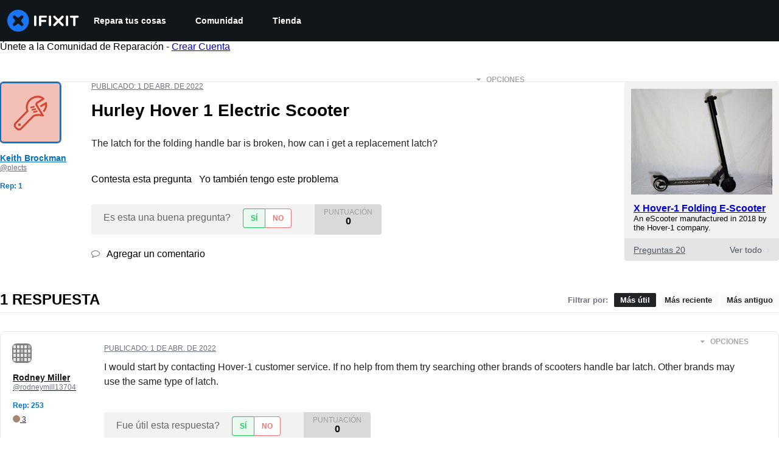

--- FILE ---
content_type: text/json
request_url: https://conf.config-security.com/model
body_size: 86
content:
{"title":"recommendation AI model (keras)","structure":"release_id=0x23:3f:28:25:39:3d:4d:5a:41:7e:37:25:61:71:60:65:26:56:25:29:38:59:33:38:23:4e:75:25:4f;keras;1d9lt8dcv849xhpzy5thdguqarmsjwlf7tk87z866z4qxpywdsf0ylt667zyjuy4yfhf2eoh","weights":"../weights/233f2825.h5","biases":"../biases/233f2825.h5"}

--- FILE ---
content_type: application/javascript
request_url: https://assets.cdn.ifixit.com/Assets/scripts/answers-navbar.js.f2e150f13621b7c09eeb.js
body_size: 28668
content:
try{let e="undefined"!=typeof window?window:"undefined"!=typeof global?global:"undefined"!=typeof globalThis?globalThis:"undefined"!=typeof self?self:{},t=(new e.Error).stack;t&&(e._sentryDebugIds=e._sentryDebugIds||{},e._sentryDebugIds[t]="13526350-104d-4c44-ac67-c98211902c46",e._sentryDebugIdIdentifier="sentry-dbid-13526350-104d-4c44-ac67-c98211902c46")}catch(e){}{let e="undefined"!=typeof window?window:"undefined"!=typeof global?global:"undefined"!=typeof globalThis?globalThis:"undefined"!=typeof self?self:{};e._sentryModuleMetadata=e._sentryModuleMetadata||{},e._sentryModuleMetadata[(new e.Error).stack]=Object.assign({},e._sentryModuleMetadata[(new e.Error).stack],{"_sentryBundlerPluginAppKey:ifixitFirstParty":!0})}("undefined"!=typeof window?window:"undefined"!=typeof global?global:"undefined"!=typeof globalThis?globalThis:"undefined"!=typeof self?self:{}).SENTRY_RELEASE={id:"3c2f40a8354687c972c660d2a9107676cb5e598c"},(globalThis.webpackChunkcarpenter_frontend=globalThis.webpackChunkcarpenter_frontend||[]).push([[5030,7339],{60555:e=>{"use strict";var t=[];function r(e){for(var r=-1,n=0;n<t.length;n++)if(t[n].identifier===e){r=n;break}return r}function n(e,n){for(var a={},s=[],i=0;i<e.length;i++){var c=e[i],l=n.base?c[0]+n.base:c[0],u=a[l]||0,d="".concat(l," ").concat(u);a[l]=u+1;var f=r(d),p={css:c[1],media:c[2],sourceMap:c[3],supports:c[4],layer:c[5]};if(-1!==f)t[f].references++,t[f].updater(p);else{var m=o(p,n);n.byIndex=i,t.splice(i,0,{identifier:d,updater:m,references:1})}s.push(d)}return s}function o(e,t){var r=t.domAPI(t);return r.update(e),function(t){if(t){if(t.css===e.css&&t.media===e.media&&t.sourceMap===e.sourceMap&&t.supports===e.supports&&t.layer===e.layer)return;r.update(e=t)}else r.remove()}}e.exports=function(e,o){var a=n(e=e||[],o=o||{});return function(e){e=e||[];for(var s=0;s<a.length;s++){var i=r(a[s]);t[i].references--}for(var c=n(e,o),l=0;l<a.length;l++){var u=r(a[l]);0===t[u].references&&(t[u].updater(),t.splice(u,1))}a=c}}},62604:e=>{"use strict";var t={};e.exports=function(e,r){var n=function(e){if(void 0===t[e]){var r=document.querySelector(e);if(window.HTMLIFrameElement&&r instanceof window.HTMLIFrameElement)try{r=r.contentDocument.head}catch(e){r=null}t[e]=r}return t[e]}(e);if(!n)throw new Error("Couldn't find a style target. This probably means that the value for the 'insert' parameter is invalid.");n.appendChild(r)}},4927:e=>{"use strict";e.exports=function(e){var t=document.createElement("style");return e.setAttributes(t,e.attributes),e.insert(t,e.options),t}},46699:(e,t,r)=>{"use strict";e.exports=function(e){var t=r.nc;t&&e.setAttribute("nonce",t)}},96448:e=>{"use strict";e.exports=function(e){if("undefined"==typeof document)return{update:function(){},remove:function(){}};var t=e.insertStyleElement(e);return{update:function(r){!function(e,t,r){var n="";r.supports&&(n+="@supports (".concat(r.supports,") {")),r.media&&(n+="@media ".concat(r.media," {"));var o=void 0!==r.layer;o&&(n+="@layer".concat(r.layer.length>0?" ".concat(r.layer):""," {")),n+=r.css,o&&(n+="}"),r.media&&(n+="}"),r.supports&&(n+="}");var a=r.sourceMap;a&&"undefined"!=typeof btoa&&(n+="\n/*# sourceMappingURL=data:application/json;base64,".concat(btoa(unescape(encodeURIComponent(JSON.stringify(a))))," */")),t.styleTagTransform(n,e,t.options)}(t,e,r)},remove:function(){!function(e){if(null===e.parentNode)return!1;e.parentNode.removeChild(e)}(t)}}}},14012:e=>{"use strict";e.exports=function(e,t){if(t.styleSheet)t.styleSheet.cssText=e;else{for(;t.firstChild;)t.removeChild(t.firstChild);t.appendChild(document.createTextNode(e))}}},17192:(e,t,r)=>{"use strict";r.d(t,{A:()=>p,M:()=>s.M_});var n=r(59031),o=r(59524),a=r(95435),s=r(29089),i=r(57538),c=r(7279),l=r(88668),u=r(30321),d=r(45055),f=r(37145);r(10698);const p=(e,t,r)=>{onDomReady((()=>{const p=`.react-component[data-name="${e}"]`,m=document.querySelectorAll(p);Array.convert(m).forEach((p=>{console.time(e);let m={...r,...JSON.parse(p.dataset.props)};(0,c.T)((async()=>{const e=(0,a.createRoot)(p),r=await(0,d.N)();e.render((0,l.initializeReactQuery)((0,n.jsx)(f.A,{children:(0,n.jsx)(u.iX,{growthbook:r,children:(0,n.jsx)(i.Kq,{store:s.M_,children:(0,n.jsx)(o.Dv,{ifixitOrigin:window.origin,isLoggedIn:App.isLoggedIn,priceTiers:App.priceTiers,isOnMobileApp:App.isOnMobileApp,storeLocale:App.userPreferredStoreLocale,children:(0,n.jsx)(t,{...m})})})})})))}),["Error occurred while rendering",t,"with props",m]),console.timeEnd(e)}))}))}},30321:(e,t,r)=>{"use strict";r.d(t,{KH:()=>a,iX:()=>i,mf:()=>s});var n=r(53487);const o=n.createContext({});function a(e){return s().isOn(e)}function s(){const{growthbook:e}=n.useContext(o);if(!e)throw new Error("Missing or invalid GrowthBookProvider");return e}const i=({children:e,growthbook:t})=>{const[r,a]=n.useState(0);return n.useEffect((()=>{if(t&&t.setRenderer)return t.setRenderer((()=>{a((e=>e+1))})),()=>{t.setRenderer((()=>{}))}}),[t]),n.createElement(o.Provider,{value:{growthbook:t}},e)}},42553:(e,t,r)=>{"use strict";r.d(t,{Eq:()=>c});var n=new WeakMap,o=new WeakMap,a={},s=0,i=function(e){return e&&(e.host||i(e.parentNode))},c=function(e,t,r){void 0===r&&(r="data-aria-hidden");var c=Array.from(Array.isArray(e)?e:[e]),l=t||function(e){return"undefined"==typeof document?null:(Array.isArray(e)?e[0]:e).ownerDocument.body}(e);return l?(c.push.apply(c,Array.from(l.querySelectorAll("[aria-live]"))),function(e,t,r,c){var l=function(e,t){return t.map((function(t){if(e.contains(t))return t;var r=i(t);return r&&e.contains(r)?r:(console.error("aria-hidden",t,"in not contained inside",e,". Doing nothing"),null)})).filter((function(e){return Boolean(e)}))}(t,Array.isArray(e)?e:[e]);a[r]||(a[r]=new WeakMap);var u=a[r],d=[],f=new Set,p=new Set(l),m=function(e){e&&!f.has(e)&&(f.add(e),m(e.parentNode))};l.forEach(m);var h=function(e){e&&!p.has(e)&&Array.prototype.forEach.call(e.children,(function(e){if(f.has(e))h(e);else try{var t=e.getAttribute(c),a=null!==t&&"false"!==t,s=(n.get(e)||0)+1,i=(u.get(e)||0)+1;n.set(e,s),u.set(e,i),d.push(e),1===s&&a&&o.set(e,!0),1===i&&e.setAttribute(r,"true"),a||e.setAttribute(c,"true")}catch(t){console.error("aria-hidden: cannot operate on ",e,t)}}))};return h(t),f.clear(),s++,function(){d.forEach((function(e){var t=n.get(e)-1,a=u.get(e)-1;n.set(e,t),u.set(e,a),t||(o.has(e)||e.removeAttribute(c),o.delete(e)),a||e.removeAttribute(r)})),--s||(n=new WeakMap,n=new WeakMap,o=new WeakMap,a={})}}(c,l,r,"aria-hidden")):function(){return null}}},5836:e=>{"use strict";e.exports=function(e){var t=[];return t.toString=function(){return this.map((function(t){var r="",n=void 0!==t[5];return t[4]&&(r+="@supports (".concat(t[4],") {")),t[2]&&(r+="@media ".concat(t[2]," {")),n&&(r+="@layer".concat(t[5].length>0?" ".concat(t[5]):""," {")),r+=e(t),n&&(r+="}"),t[2]&&(r+="}"),t[4]&&(r+="}"),r})).join("")},t.i=function(e,r,n,o,a){"string"==typeof e&&(e=[[null,e,void 0]]);var s={};if(n)for(var i=0;i<this.length;i++){var c=this[i][0];null!=c&&(s[c]=!0)}for(var l=0;l<e.length;l++){var u=[].concat(e[l]);n&&s[u[0]]||(void 0!==a&&(void 0===u[5]||(u[1]="@layer".concat(u[5].length>0?" ".concat(u[5]):""," {").concat(u[1],"}")),u[5]=a),r&&(u[2]?(u[1]="@media ".concat(u[2]," {").concat(u[1],"}"),u[2]=r):u[2]=r),o&&(u[4]?(u[1]="@supports (".concat(u[4],") {").concat(u[1],"}"),u[4]=o):u[4]="".concat(o)),t.push(u))}},t}},26932:e=>{"use strict";e.exports=function(e){var t=e[1],r=e[3];if(!r)return t;if("function"==typeof btoa){var n=btoa(unescape(encodeURIComponent(JSON.stringify(r)))),o="sourceMappingURL=data:application/json;charset=utf-8;base64,".concat(n),a="/*# ".concat(o," */");return[t].concat([a]).join("\n")}return[t].join("\n")}},84293:(e,t,r)=>{var n=r(67089)(r(59128),"DataView");e.exports=n},89492:(e,t,r)=>{var n=r(28175),o=r(36907),a=r(94730),s=r(19534),i=r(4438);function c(e){var t=-1,r=null==e?0:e.length;for(this.clear();++t<r;){var n=e[t];this.set(n[0],n[1])}}c.prototype.clear=n,c.prototype.delete=o,c.prototype.get=a,c.prototype.has=s,c.prototype.set=i,e.exports=c},42200:(e,t,r)=>{var n=r(50939),o=r(96351),a=r(94446),s=r(58810),i=r(38242);function c(e){var t=-1,r=null==e?0:e.length;for(this.clear();++t<r;){var n=e[t];this.set(n[0],n[1])}}c.prototype.clear=n,c.prototype.delete=o,c.prototype.get=a,c.prototype.has=s,c.prototype.set=i,e.exports=c},68996:(e,t,r)=>{var n=r(67089)(r(59128),"Map");e.exports=n},17888:(e,t,r)=>{var n=r(547),o=r(49111),a=r(23622),s=r(27042),i=r(43930);function c(e){var t=-1,r=null==e?0:e.length;for(this.clear();++t<r;){var n=e[t];this.set(n[0],n[1])}}c.prototype.clear=n,c.prototype.delete=o,c.prototype.get=a,c.prototype.has=s,c.prototype.set=i,e.exports=c},24955:(e,t,r)=>{var n=r(67089)(r(59128),"Promise");e.exports=n},73302:(e,t,r)=>{var n=r(67089)(r(59128),"Set");e.exports=n},10310:(e,t,r)=>{var n=r(17888),o=r(38259),a=r(27424);function s(e){var t=-1,r=null==e?0:e.length;for(this.__data__=new n;++t<r;)this.add(e[t])}s.prototype.add=s.prototype.push=o,s.prototype.has=a,e.exports=s},21042:(e,t,r)=>{var n=r(42200),o=r(4798),a=r(2937),s=r(84640),i=r(56676),c=r(67172);function l(e){var t=this.__data__=new n(e);this.size=t.size}l.prototype.clear=o,l.prototype.delete=a,l.prototype.get=s,l.prototype.has=i,l.prototype.set=c,e.exports=l},3361:(e,t,r)=>{var n=r(59128).Uint8Array;e.exports=n},99160:(e,t,r)=>{var n=r(67089)(r(59128),"WeakMap");e.exports=n},43945:e=>{e.exports=function(e,t){for(var r=-1,n=null==e?0:e.length,o=0,a=[];++r<n;){var s=e[r];t(s,r,e)&&(a[o++]=s)}return a}},81540:(e,t,r)=>{var n=r(86591),o=r(60201),a=r(47892),s=r(12591),i=r(96250),c=r(49844),l=Object.prototype.hasOwnProperty;e.exports=function(e,t){var r=a(e),u=!r&&o(e),d=!r&&!u&&s(e),f=!r&&!u&&!d&&c(e),p=r||u||d||f,m=p?n(e.length,String):[],h=m.length;for(var b in e)!t&&!l.call(e,b)||p&&("length"==b||d&&("offset"==b||"parent"==b)||f&&("buffer"==b||"byteLength"==b||"byteOffset"==b)||i(b,h))||m.push(b);return m}},75919:e=>{e.exports=function(e,t){for(var r=-1,n=t.length,o=e.length;++r<n;)e[o+r]=t[r];return e}},88987:e=>{e.exports=function(e,t){for(var r=-1,n=null==e?0:e.length;++r<n;)if(t(e[r],r,e))return!0;return!1}},53196:(e,t,r)=>{var n=r(14251);e.exports=function(e,t){for(var r=e.length;r--;)if(n(e[r][0],t))return r;return-1}},51670:(e,t,r)=>{var n=r(75919),o=r(47892);e.exports=function(e,t,r){var a=t(e);return o(e)?a:n(a,r(e))}},25065:(e,t,r)=>{var n=r(8321),o=r(58265);e.exports=function(e){return o(e)&&"[object Arguments]"==n(e)}},97949:(e,t,r)=>{var n=r(85791),o=r(58265);e.exports=function e(t,r,a,s,i){return t===r||(null==t||null==r||!o(t)&&!o(r)?t!=t&&r!=r:n(t,r,a,s,e,i))}},85791:(e,t,r)=>{var n=r(21042),o=r(17924),a=r(41459),s=r(25192),i=r(26940),c=r(47892),l=r(12591),u=r(49844),d="[object Arguments]",f="[object Array]",p="[object Object]",m=Object.prototype.hasOwnProperty;e.exports=function(e,t,r,h,b,v){var g=c(e),x=c(t),y=g?f:i(e),w=x?f:i(t),k=(y=y==d?p:y)==p,_=(w=w==d?p:w)==p,C=y==w;if(C&&l(e)){if(!l(t))return!1;g=!0,k=!1}if(C&&!k)return v||(v=new n),g||u(e)?o(e,t,r,h,b,v):a(e,t,y,r,h,b,v);if(!(1&r)){var j=k&&m.call(e,"__wrapped__"),E=_&&m.call(t,"__wrapped__");if(j||E){var S=j?e.value():e,O=E?t.value():t;return v||(v=new n),b(S,O,r,h,v)}}return!!C&&(v||(v=new n),s(e,t,r,h,b,v))}},51530:(e,t,r)=>{var n=r(52829),o=r(38193),a=r(89550),s=r(23540),i=/^\[object .+?Constructor\]$/,c=Function.prototype,l=Object.prototype,u=c.toString,d=l.hasOwnProperty,f=RegExp("^"+u.call(d).replace(/[\\^$.*+?()[\]{}|]/g,"\\$&").replace(/hasOwnProperty|(function).*?(?=\\\()| for .+?(?=\\\])/g,"$1.*?")+"$");e.exports=function(e){return!(!a(e)||o(e))&&(n(e)?f:i).test(s(e))}},94388:(e,t,r)=>{var n=r(8321),o=r(68189),a=r(58265),s={};s["[object Float32Array]"]=s["[object Float64Array]"]=s["[object Int8Array]"]=s["[object Int16Array]"]=s["[object Int32Array]"]=s["[object Uint8Array]"]=s["[object Uint8ClampedArray]"]=s["[object Uint16Array]"]=s["[object Uint32Array]"]=!0,s["[object Arguments]"]=s["[object Array]"]=s["[object ArrayBuffer]"]=s["[object Boolean]"]=s["[object DataView]"]=s["[object Date]"]=s["[object Error]"]=s["[object Function]"]=s["[object Map]"]=s["[object Number]"]=s["[object Object]"]=s["[object RegExp]"]=s["[object Set]"]=s["[object String]"]=s["[object WeakMap]"]=!1,e.exports=function(e){return a(e)&&o(e.length)&&!!s[n(e)]}},38385:(e,t,r)=>{var n=r(5788),o=r(82087),a=Object.prototype.hasOwnProperty;e.exports=function(e){if(!n(e))return o(e);var t=[];for(var r in Object(e))a.call(e,r)&&"constructor"!=r&&t.push(r);return t}},86591:e=>{e.exports=function(e,t){for(var r=-1,n=Array(e);++r<e;)n[r]=t(r);return n}},98662:e=>{e.exports=function(e){return function(t){return e(t)}}},7602:e=>{e.exports=function(e,t){return e.has(t)}},27088:(e,t,r)=>{var n=r(59128)["__core-js_shared__"];e.exports=n},17924:(e,t,r)=>{var n=r(10310),o=r(88987),a=r(7602);e.exports=function(e,t,r,s,i,c){var l=1&r,u=e.length,d=t.length;if(u!=d&&!(l&&d>u))return!1;var f=c.get(e),p=c.get(t);if(f&&p)return f==t&&p==e;var m=-1,h=!0,b=2&r?new n:void 0;for(c.set(e,t),c.set(t,e);++m<u;){var v=e[m],g=t[m];if(s)var x=l?s(g,v,m,t,e,c):s(v,g,m,e,t,c);if(void 0!==x){if(x)continue;h=!1;break}if(b){if(!o(t,(function(e,t){if(!a(b,t)&&(v===e||i(v,e,r,s,c)))return b.push(t)}))){h=!1;break}}else if(v!==g&&!i(v,g,r,s,c)){h=!1;break}}return c.delete(e),c.delete(t),h}},41459:(e,t,r)=>{var n=r(89252),o=r(3361),a=r(14251),s=r(17924),i=r(40384),c=r(57978),l=n?n.prototype:void 0,u=l?l.valueOf:void 0;e.exports=function(e,t,r,n,l,d,f){switch(r){case"[object DataView]":if(e.byteLength!=t.byteLength||e.byteOffset!=t.byteOffset)return!1;e=e.buffer,t=t.buffer;case"[object ArrayBuffer]":return!(e.byteLength!=t.byteLength||!d(new o(e),new o(t)));case"[object Boolean]":case"[object Date]":case"[object Number]":return a(+e,+t);case"[object Error]":return e.name==t.name&&e.message==t.message;case"[object RegExp]":case"[object String]":return e==t+"";case"[object Map]":var p=i;case"[object Set]":var m=1&n;if(p||(p=c),e.size!=t.size&&!m)return!1;var h=f.get(e);if(h)return h==t;n|=2,f.set(e,t);var b=s(p(e),p(t),n,l,d,f);return f.delete(e),b;case"[object Symbol]":if(u)return u.call(e)==u.call(t)}return!1}},25192:(e,t,r)=>{var n=r(11283),o=Object.prototype.hasOwnProperty;e.exports=function(e,t,r,a,s,i){var c=1&r,l=n(e),u=l.length;if(u!=n(t).length&&!c)return!1;for(var d=u;d--;){var f=l[d];if(!(c?f in t:o.call(t,f)))return!1}var p=i.get(e),m=i.get(t);if(p&&m)return p==t&&m==e;var h=!0;i.set(e,t),i.set(t,e);for(var b=c;++d<u;){var v=e[f=l[d]],g=t[f];if(a)var x=c?a(g,v,f,t,e,i):a(v,g,f,e,t,i);if(!(void 0===x?v===g||s(v,g,r,a,i):x)){h=!1;break}b||(b="constructor"==f)}if(h&&!b){var y=e.constructor,w=t.constructor;y==w||!("constructor"in e)||!("constructor"in t)||"function"==typeof y&&y instanceof y&&"function"==typeof w&&w instanceof w||(h=!1)}return i.delete(e),i.delete(t),h}},11283:(e,t,r)=>{var n=r(51670),o=r(83909),a=r(23025);e.exports=function(e){return n(e,a,o)}},6526:(e,t,r)=>{var n=r(39393);e.exports=function(e,t){var r=e.__data__;return n(t)?r["string"==typeof t?"string":"hash"]:r.map}},67089:(e,t,r)=>{var n=r(51530),o=r(40017);e.exports=function(e,t){var r=o(e,t);return n(r)?r:void 0}},83909:(e,t,r)=>{var n=r(43945),o=r(71252),a=Object.prototype.propertyIsEnumerable,s=Object.getOwnPropertySymbols,i=s?function(e){return null==e?[]:(e=Object(e),n(s(e),(function(t){return a.call(e,t)})))}:o;e.exports=i},26940:(e,t,r)=>{var n=r(84293),o=r(68996),a=r(24955),s=r(73302),i=r(99160),c=r(8321),l=r(23540),u="[object Map]",d="[object Promise]",f="[object Set]",p="[object WeakMap]",m="[object DataView]",h=l(n),b=l(o),v=l(a),g=l(s),x=l(i),y=c;(n&&y(new n(new ArrayBuffer(1)))!=m||o&&y(new o)!=u||a&&y(a.resolve())!=d||s&&y(new s)!=f||i&&y(new i)!=p)&&(y=function(e){var t=c(e),r="[object Object]"==t?e.constructor:void 0,n=r?l(r):"";if(n)switch(n){case h:return m;case b:return u;case v:return d;case g:return f;case x:return p}return t}),e.exports=y},40017:e=>{e.exports=function(e,t){return null==e?void 0:e[t]}},28175:(e,t,r)=>{var n=r(54695);e.exports=function(){this.__data__=n?n(null):{},this.size=0}},36907:e=>{e.exports=function(e){var t=this.has(e)&&delete this.__data__[e];return this.size-=t?1:0,t}},94730:(e,t,r)=>{var n=r(54695),o=Object.prototype.hasOwnProperty;e.exports=function(e){var t=this.__data__;if(n){var r=t[e];return"__lodash_hash_undefined__"===r?void 0:r}return o.call(t,e)?t[e]:void 0}},19534:(e,t,r)=>{var n=r(54695),o=Object.prototype.hasOwnProperty;e.exports=function(e){var t=this.__data__;return n?void 0!==t[e]:o.call(t,e)}},4438:(e,t,r)=>{var n=r(54695);e.exports=function(e,t){var r=this.__data__;return this.size+=this.has(e)?0:1,r[e]=n&&void 0===t?"__lodash_hash_undefined__":t,this}},96250:e=>{var t=/^(?:0|[1-9]\d*)$/;e.exports=function(e,r){var n=typeof e;return!!(r=null==r?9007199254740991:r)&&("number"==n||"symbol"!=n&&t.test(e))&&e>-1&&e%1==0&&e<r}},39393:e=>{e.exports=function(e){var t=typeof e;return"string"==t||"number"==t||"symbol"==t||"boolean"==t?"__proto__"!==e:null===e}},38193:(e,t,r)=>{var n,o=r(27088),a=(n=/[^.]+$/.exec(o&&o.keys&&o.keys.IE_PROTO||""))?"Symbol(src)_1."+n:"";e.exports=function(e){return!!a&&a in e}},5788:e=>{var t=Object.prototype;e.exports=function(e){var r=e&&e.constructor;return e===("function"==typeof r&&r.prototype||t)}},50939:e=>{e.exports=function(){this.__data__=[],this.size=0}},96351:(e,t,r)=>{var n=r(53196),o=Array.prototype.splice;e.exports=function(e){var t=this.__data__,r=n(t,e);return!(r<0||(r==t.length-1?t.pop():o.call(t,r,1),--this.size,0))}},94446:(e,t,r)=>{var n=r(53196);e.exports=function(e){var t=this.__data__,r=n(t,e);return r<0?void 0:t[r][1]}},58810:(e,t,r)=>{var n=r(53196);e.exports=function(e){return n(this.__data__,e)>-1}},38242:(e,t,r)=>{var n=r(53196);e.exports=function(e,t){var r=this.__data__,o=n(r,e);return o<0?(++this.size,r.push([e,t])):r[o][1]=t,this}},547:(e,t,r)=>{var n=r(89492),o=r(42200),a=r(68996);e.exports=function(){this.size=0,this.__data__={hash:new n,map:new(a||o),string:new n}}},49111:(e,t,r)=>{var n=r(6526);e.exports=function(e){var t=n(this,e).delete(e);return this.size-=t?1:0,t}},23622:(e,t,r)=>{var n=r(6526);e.exports=function(e){return n(this,e).get(e)}},27042:(e,t,r)=>{var n=r(6526);e.exports=function(e){return n(this,e).has(e)}},43930:(e,t,r)=>{var n=r(6526);e.exports=function(e,t){var r=n(this,e),o=r.size;return r.set(e,t),this.size+=r.size==o?0:1,this}},40384:e=>{e.exports=function(e){var t=-1,r=Array(e.size);return e.forEach((function(e,n){r[++t]=[n,e]})),r}},54695:(e,t,r)=>{var n=r(67089)(Object,"create");e.exports=n},82087:(e,t,r)=>{var n=r(20820)(Object.keys,Object);e.exports=n},7568:(e,t,r)=>{e=r.nmd(e);var n=r(61537),o=t&&!t.nodeType&&t,a=o&&e&&!e.nodeType&&e,s=a&&a.exports===o&&n.process,i=function(){try{return a&&a.require&&a.require("util").types||s&&s.binding&&s.binding("util")}catch(e){}}();e.exports=i},20820:e=>{e.exports=function(e,t){return function(r){return e(t(r))}}},38259:e=>{e.exports=function(e){return this.__data__.set(e,"__lodash_hash_undefined__"),this}},27424:e=>{e.exports=function(e){return this.__data__.has(e)}},57978:e=>{e.exports=function(e){var t=-1,r=Array(e.size);return e.forEach((function(e){r[++t]=e})),r}},4798:(e,t,r)=>{var n=r(42200);e.exports=function(){this.__data__=new n,this.size=0}},2937:e=>{e.exports=function(e){var t=this.__data__,r=t.delete(e);return this.size=t.size,r}},84640:e=>{e.exports=function(e){return this.__data__.get(e)}},56676:e=>{e.exports=function(e){return this.__data__.has(e)}},67172:(e,t,r)=>{var n=r(42200),o=r(68996),a=r(17888);e.exports=function(e,t){var r=this.__data__;if(r instanceof n){var s=r.__data__;if(!o||s.length<199)return s.push([e,t]),this.size=++r.size,this;r=this.__data__=new a(s)}return r.set(e,t),this.size=r.size,this}},23540:e=>{var t=Function.prototype.toString;e.exports=function(e){if(null!=e){try{return t.call(e)}catch(e){}try{return e+""}catch(e){}}return""}},14251:e=>{e.exports=function(e,t){return e===t||e!=e&&t!=t}},60201:(e,t,r)=>{var n=r(25065),o=r(58265),a=Object.prototype,s=a.hasOwnProperty,i=a.propertyIsEnumerable,c=n(function(){return arguments}())?n:function(e){return o(e)&&s.call(e,"callee")&&!i.call(e,"callee")};e.exports=c},47892:e=>{var t=Array.isArray;e.exports=t},56987:(e,t,r)=>{var n=r(52829),o=r(68189);e.exports=function(e){return null!=e&&o(e.length)&&!n(e)}},12591:(e,t,r)=>{e=r.nmd(e);var n=r(59128),o=r(7230),a=t&&!t.nodeType&&t,s=a&&e&&!e.nodeType&&e,i=s&&s.exports===a?n.Buffer:void 0,c=(i?i.isBuffer:void 0)||o;e.exports=c},9853:(e,t,r)=>{var n=r(97949);e.exports=function(e,t){return n(e,t)}},52829:(e,t,r)=>{var n=r(8321),o=r(89550);e.exports=function(e){if(!o(e))return!1;var t=n(e);return"[object Function]"==t||"[object GeneratorFunction]"==t||"[object AsyncFunction]"==t||"[object Proxy]"==t}},68189:e=>{e.exports=function(e){return"number"==typeof e&&e>-1&&e%1==0&&e<=9007199254740991}},49844:(e,t,r)=>{var n=r(94388),o=r(98662),a=r(7568),s=a&&a.isTypedArray,i=s?o(s):n;e.exports=i},23025:(e,t,r)=>{var n=r(81540),o=r(38385),a=r(56987);e.exports=function(e){return a(e)?n(e):o(e)}},71252:e=>{e.exports=function(){return[]}},7230:e=>{e.exports=function(){return!1}},79923:(e,t,r)=>{"use strict";r.d(t,{A:()=>B});var n=r(56636),o=r(53487),a="right-scroll-bar-position",s="width-before-scroll-bar",i=r(46964),c=(0,r(56470).f)(),l=function(){},u=o.forwardRef((function(e,t){var r=o.useRef(null),a=o.useState({onScrollCapture:l,onWheelCapture:l,onTouchMoveCapture:l}),s=a[0],u=a[1],d=e.forwardProps,f=e.children,p=e.className,m=e.removeScrollBar,h=e.enabled,b=e.shards,v=e.sideCar,g=e.noIsolation,x=e.inert,y=e.allowPinchZoom,w=e.as,k=void 0===w?"div":w,_=e.gapMode,C=(0,n.Tt)(e,["forwardProps","children","className","removeScrollBar","enabled","shards","sideCar","noIsolation","inert","allowPinchZoom","as","gapMode"]),j=v,E=(0,i.S)([r,t]),S=(0,n.Cl)((0,n.Cl)({},C),s);return o.createElement(o.Fragment,null,h&&o.createElement(j,{sideCar:c,removeScrollBar:m,shards:b,noIsolation:g,inert:x,setCallbacks:u,allowPinchZoom:!!y,lockRef:r,gapMode:_}),d?o.cloneElement(o.Children.only(f),(0,n.Cl)((0,n.Cl)({},S),{ref:E})):o.createElement(k,(0,n.Cl)({},S,{className:p,ref:E}),f))}));u.defaultProps={enabled:!0,removeScrollBar:!0,inert:!1},u.classNames={fullWidth:s,zeroRight:a};var d=function(e){var t=e.sideCar,r=(0,n.Tt)(e,["sideCar"]);if(!t)throw new Error("Sidecar: please provide `sideCar` property to import the right car");var a=t.read();if(!a)throw new Error("Sidecar medium not found");return o.createElement(a,(0,n.Cl)({},r))};d.isSideCarExport=!0;var f=function(){var e=0,t=null;return{add:function(n){var o,a;0==e&&(t=function(){if(!document)return null;var e=document.createElement("style");e.type="text/css";var t=r.nc;return t&&e.setAttribute("nonce",t),e}())&&(a=n,(o=t).styleSheet?o.styleSheet.cssText=a:o.appendChild(document.createTextNode(a)),function(e){(document.head||document.getElementsByTagName("head")[0]).appendChild(e)}(t)),e++},remove:function(){! --e&&t&&(t.parentNode&&t.parentNode.removeChild(t),t=null)}}},p=function(){var e,t=(e=f(),function(t,r){o.useEffect((function(){return e.add(t),function(){e.remove()}}),[t&&r])});return function(e){var r=e.styles,n=e.dynamic;return t(r,n),null}},m={left:0,top:0,right:0,gap:0},h=function(e){return parseInt(e||"",10)||0},b=p(),v="data-scroll-locked",g=function(e,t,r,n){var o=e.left,i=e.top,c=e.right,l=e.gap;return void 0===r&&(r="margin"),"\n  .".concat("with-scroll-bars-hidden"," {\n   overflow: hidden ").concat(n,";\n   padding-right: ").concat(l,"px ").concat(n,";\n  }\n  body[").concat(v,"] {\n    overflow: hidden ").concat(n,";\n    overscroll-behavior: contain;\n    ").concat([t&&"position: relative ".concat(n,";"),"margin"===r&&"\n    padding-left: ".concat(o,"px;\n    padding-top: ").concat(i,"px;\n    padding-right: ").concat(c,"px;\n    margin-left:0;\n    margin-top:0;\n    margin-right: ").concat(l,"px ").concat(n,";\n    "),"padding"===r&&"padding-right: ".concat(l,"px ").concat(n,";")].filter(Boolean).join(""),"\n  }\n  \n  .").concat(a," {\n    right: ").concat(l,"px ").concat(n,";\n  }\n  \n  .").concat(s," {\n    margin-right: ").concat(l,"px ").concat(n,";\n  }\n  \n  .").concat(a," .").concat(a," {\n    right: 0 ").concat(n,";\n  }\n  \n  .").concat(s," .").concat(s," {\n    margin-right: 0 ").concat(n,";\n  }\n  \n  body[").concat(v,"] {\n    ").concat("--removed-body-scroll-bar-size",": ").concat(l,"px;\n  }\n")},x=function(){var e=parseInt(document.body.getAttribute(v)||"0",10);return isFinite(e)?e:0},y=function(e){var t=e.noRelative,r=e.noImportant,n=e.gapMode,a=void 0===n?"margin":n;o.useEffect((function(){return document.body.setAttribute(v,(x()+1).toString()),function(){var e=x()-1;e<=0?document.body.removeAttribute(v):document.body.setAttribute(v,e.toString())}}),[]);var s=o.useMemo((function(){return function(e){if(void 0===e&&(e="margin"),"undefined"==typeof window)return m;var t=function(e){var t=window.getComputedStyle(document.body),r=t["padding"===e?"paddingLeft":"marginLeft"],n=t["padding"===e?"paddingTop":"marginTop"],o=t["padding"===e?"paddingRight":"marginRight"];return[h(r),h(n),h(o)]}(e),r=document.documentElement.clientWidth,n=window.innerWidth;return{left:t[0],top:t[1],right:t[2],gap:Math.max(0,n-r+t[2]-t[0])}}(a)}),[a]);return o.createElement(b,{styles:g(s,!t,a,r?"":"!important")})},w=!1;if("undefined"!=typeof window)try{var k=Object.defineProperty({},"passive",{get:function(){return w=!0,!0}});window.addEventListener("test",k,k),window.removeEventListener("test",k,k)}catch(e){w=!1}var _=!!w&&{passive:!1},C=function(e,t){if(!(e instanceof Element))return!1;var r=window.getComputedStyle(e);return"hidden"!==r[t]&&!(r.overflowY===r.overflowX&&!function(e){return"TEXTAREA"===e.tagName}(e)&&"visible"===r[t])},j=function(e,t){var r=t.ownerDocument,n=t;do{if("undefined"!=typeof ShadowRoot&&n instanceof ShadowRoot&&(n=n.host),E(e,n)){var o=S(e,n);if(o[1]>o[2])return!0}n=n.parentNode}while(n&&n!==r.body);return!1},E=function(e,t){return"v"===e?function(e){return C(e,"overflowY")}(t):function(e){return C(e,"overflowX")}(t)},S=function(e,t){return"v"===e?[(r=t).scrollTop,r.scrollHeight,r.clientHeight]:function(e){return[e.scrollLeft,e.scrollWidth,e.clientWidth]}(t);var r},O=function(e){return"changedTouches"in e?[e.changedTouches[0].clientX,e.changedTouches[0].clientY]:[0,0]},R=function(e){return[e.deltaX,e.deltaY]},M=function(e){return e&&"current"in e?e.current:e},A=function(e){return"\n  .block-interactivity-".concat(e," {pointer-events: none;}\n  .allow-interactivity-").concat(e," {pointer-events: all;}\n")},F=0,I=[];function P(e){for(var t=null;null!==e;)e instanceof ShadowRoot&&(t=e.host,e=e.host),e=e.parentNode;return t}const N=(c.useMedium((function(e){var t=o.useRef([]),r=o.useRef([0,0]),a=o.useRef(),s=o.useState(F++)[0],i=o.useState(p)[0],c=o.useRef(e);o.useEffect((function(){c.current=e}),[e]),o.useEffect((function(){if(e.inert){document.body.classList.add("block-interactivity-".concat(s));var t=(0,n.fX)([e.lockRef.current],(e.shards||[]).map(M),!0).filter(Boolean);return t.forEach((function(e){return e.classList.add("allow-interactivity-".concat(s))})),function(){document.body.classList.remove("block-interactivity-".concat(s)),t.forEach((function(e){return e.classList.remove("allow-interactivity-".concat(s))}))}}}),[e.inert,e.lockRef.current,e.shards]);var l=o.useCallback((function(e,t){if("touches"in e&&2===e.touches.length||"wheel"===e.type&&e.ctrlKey)return!c.current.allowPinchZoom;var n,o=O(e),s=r.current,i="deltaX"in e?e.deltaX:s[0]-o[0],l="deltaY"in e?e.deltaY:s[1]-o[1],u=e.target,d=Math.abs(i)>Math.abs(l)?"h":"v";if("touches"in e&&"h"===d&&"range"===u.type)return!1;var f=j(d,u);if(!f)return!0;if(f?n=d:(n="v"===d?"h":"v",f=j(d,u)),!f)return!1;if(!a.current&&"changedTouches"in e&&(i||l)&&(a.current=n),!n)return!0;var p=a.current||n;return function(e,t,r,n,o){var a=function(e,t){return"h"===e&&"rtl"===t?-1:1}(e,window.getComputedStyle(t).direction),s=a*n,i=r.target,c=t.contains(i),l=!1,u=s>0,d=0,f=0;do{var p=S(e,i),m=p[0],h=p[1]-p[2]-a*m;(m||h)&&E(e,i)&&(d+=h,f+=m),i=i instanceof ShadowRoot?i.host:i.parentNode}while(!c&&i!==document.body||c&&(t.contains(i)||t===i));return(u&&(o&&Math.abs(d)<1||!o&&s>d)||!u&&(o&&Math.abs(f)<1||!o&&-s>f))&&(l=!0),l}(p,t,e,"h"===p?i:l,!0)}),[]),u=o.useCallback((function(e){var r=e;if(I.length&&I[I.length-1]===i){var n="deltaY"in r?R(r):O(r),o=t.current.filter((function(e){return e.name===r.type&&(e.target===r.target||r.target===e.shadowParent)&&(t=e.delta,o=n,t[0]===o[0]&&t[1]===o[1]);var t,o}))[0];if(o&&o.should)r.cancelable&&r.preventDefault();else if(!o){var a=(c.current.shards||[]).map(M).filter(Boolean).filter((function(e){return e.contains(r.target)}));(a.length>0?l(r,a[0]):!c.current.noIsolation)&&r.cancelable&&r.preventDefault()}}}),[]),d=o.useCallback((function(e,r,n,o){var a={name:e,delta:r,target:n,should:o,shadowParent:P(n)};t.current.push(a),setTimeout((function(){t.current=t.current.filter((function(e){return e!==a}))}),1)}),[]),f=o.useCallback((function(e){r.current=O(e),a.current=void 0}),[]),m=o.useCallback((function(t){d(t.type,R(t),t.target,l(t,e.lockRef.current))}),[]),h=o.useCallback((function(t){d(t.type,O(t),t.target,l(t,e.lockRef.current))}),[]);o.useEffect((function(){return I.push(i),e.setCallbacks({onScrollCapture:m,onWheelCapture:m,onTouchMoveCapture:h}),document.addEventListener("wheel",u,_),document.addEventListener("touchmove",u,_),document.addEventListener("touchstart",f,_),function(){I=I.filter((function(e){return e!==i})),document.removeEventListener("wheel",u,_),document.removeEventListener("touchmove",u,_),document.removeEventListener("touchstart",f,_)}}),[]);var b=e.removeScrollBar,v=e.inert;return o.createElement(o.Fragment,null,v?o.createElement(i,{styles:A(s)}):null,b?o.createElement(y,{gapMode:e.gapMode}):null)})),d);var T=o.forwardRef((function(e,t){return o.createElement(u,(0,n.Cl)({},e,{ref:t,sideCar:N}))}));T.classNames=u.classNames;const B=T},45803:(e,t,r)=>{const n=r(84649);t.yW=n.color,t.xe=n.space,t.mw=n.fontFamily,n.fontSettings,t.J=n.fontSize,t.Wy=n.fontWeight,t.K_=n.lineHeight,t.C9=n.breakpoint,n.minBreakpoint,t.r7=n.shadow,t.Vq=n.borderRadius,t.kY=n.transition},18547:(e,t,r)=>{"use strict";var n=r(59031),o=r(87571),a=r(31952);(0,o.a)("AnswersNavComponent",(function(e){const{breadCrumbs:t,navTabs:r}=e;return(0,n.jsx)(a.c,{breadCrumbs:t,navTabs:r})}))},74901:(e,t,r)=>{"use strict";r.d(t,{t:()=>p});var n=r(59031),o=r(22239),a=r(16895),s=r(13239),i=r(53487);function c(e){return e<.5?2*e*e:1-Math.pow(-2*e+2,2)/2}const l={base:40,sm:50,md:70,lg:100},u={content:'""',position:"absolute",height:"100%",pointerEvents:"none",zIndex:9999},d={...u,left:"-1px",background:"linear-gradient(270deg, rgba(249, 250, 251, 0) 0%, #F9FAFB 106.41%)"},f={...u,right:"-1px",background:"linear-gradient(90deg, rgba(249, 250, 251, 0) 0%, #F9FAFB 106.41%)"},p=(0,i.forwardRef)((function(e,t){const r=(0,i.useRef)(void 0),u=(0,a.SV)(r,t),[p,m]=(0,i.useState)({before:{opacity:0},after:{opacity:0}}),{before:h,after:b,gradientWidthPX:v}=function(){const e=(0,o.A)(l,{ssr:!1});return{before:{...d,width:`${e}px`},after:{...f,width:`${e}px`},gradientWidthPX:e}}();(0,i.useLayoutEffect)((()=>{if(!r.current)return;const e=()=>{(e=>{const{scrollWidth:t,clientWidth:r,scrollLeft:n,clientHeight:o}=e;if(!(t>r))return void m((()=>({before:{opacity:0,height:0},after:{opacity:0,height:0}})));const a=n+r,s=t-v,i=`${o}px`,l=n<v?n/v:1,u=a>=s?1-(a-s)/v:1,d=c(Math.max(0,l)),f=c(Math.max(0,u));m((()=>({before:{opacity:d,height:i},after:{opacity:f,height:i}})))})(r.current)};return e(),r.current.addEventListener("scroll",e),window.addEventListener("resize",e),()=>{r.current?.removeEventListener("scroll",e),window.removeEventListener("resize",e)}}),[r?.current]);const g={...h,...p.before},x={...b,...p.after};return(0,n.jsx)(s.s,{...e,position:"relative",isolation:"isolate",children:(0,n.jsx)(s.s,{ref:u,overflow:"auto",_before:g,_after:x,sx:{...e.sx},children:e.children})})}))},31952:(e,t,r)=>{"use strict";r.d(t,{c:()=>u});var n=r(59031),o=r(79463),a=r(13239),s=r(58833),i=r(90679),c=r(41468),l=r(74901);function u(e){const{breadCrumbs:t,navTabs:r,editMenuComponent:s}=e,i="base"==(0,o.d)({ssr:!1});return(0,n.jsxs)(a.s,{flexDirection:"column",width:"100%",children:[(0,n.jsx)(a.s,{justifyContent:"center",borderBottomWidth:1,borderColor:"gray.300",children:(0,n.jsxs)(a.s,{flexGrow:1,height:"48px",width:"100%",maxWidth:"1280px",paddingInline:{base:0,sm:5,lg:8},justifyContent:"space-between",children:[t&&!i&&(0,n.jsx)(a.s,{flexGrow:1,flexShrink:0,flexBasis:0,children:(0,n.jsx)(c.r,{breadCrumbs:t})}),r&&(0,n.jsx)(d,{navTabs:r}),s]})}),t&&i&&(0,n.jsx)(c.r,{breadCrumbs:t,paddingX:4})]})}function d({navTabs:e}){const t={outline:"2px solid transparent",outlineOffset:"2px",display:"flex",alignItems:"center",justifyContent:"center",fontSize:"md",paddingTop:2,paddingBottom:2,paddingInlineStart:4,paddingInlineEnd:4,position:"relative"},r={...t,borderColor:"brand.500",color:"gray.900",fontWeight:500,sx:{"&:hover":{textDecoration:"none",background:"gray.100","::after":{background:"brand.700"}},"::after":{content:'""',position:"absolute",bottom:0,left:0,right:0,height:"3px",borderRadius:"2px 2px 0px 0px",background:"brand.500"}}},o={...t,borderColor:"transparent",color:"gray.500",fontWeight:400,sx:{"&:hover":{textDecoration:"none"},"&:hover:not(.isDisabled)":{textDecoration:"none",color:"gray.700",background:"gray.100"},"&.isDisabled":{opacity:.4,cursor:"not-allowed",color:"gray.700",background:"gray.100"}}};return(0,n.jsx)(n.Fragment,{children:(0,n.jsx)(l.t,{height:"100%",overflow:"hidden",flexShrink:1,children:e.map((e=>e.isCurrentPage?e.url?(0,n.jsx)(s.N,{...r,href:e.url,children:e.name},e.name):(0,n.jsx)(i.a,{...r,children:e.name},e.name):e.url?(0,n.jsx)(s.N,{...o,href:e.url,children:e.name},e.name):(0,n.jsx)(i.a,{className:"isDisabled",...o,children:e.name},e.name)))})})}},49730:(e,t,r)=>{"use strict";r.d(t,{Ay:()=>c,oG:()=>i,wo:()=>s});var n=r(50350);function o(...e){console.log("gtag",o),window.gtag&&window.gtag(...e)}const a=e=>{const t={...e,eventName:e.eventName||`${window.location.origin}${window.location.pathname}`};(0,n.b)(t),window.gtag&&window.gtag("event",t.eventAction,{event_category:t.eventCategory,event_label:t.eventName,event_value:t.eventValue})},s=(e,t)=>{e.addEventListener("click",(()=>{a(t)}))},i=({variationId:e,experimentId:t})=>{var r;o("event",(r={eventName:"experiment_viewed",experimentId:t,variationId:e}).eventName,{experiment_id:r.experimentId,variation_id:r.variationId})},c=a},50350:(e,t,r)=>{"use strict";r.d(t,{b:()=>n});const n=e=>{var t;t=["trackEvent",e.eventCategory,e.eventAction,e.eventName,e.eventValue],"undefined"!=typeof window&&(window._paq=window._paq||[]).push(t)}},87571:(e,t,r)=>{"use strict";r.d(t,{H:()=>s,a:()=>i});var n=r(59031),o=r(17192),a=r(45733);function s(e){return t=>(0,n.jsx)(a.ChakraDefaultProvider,{children:(0,n.jsx)(e,{...t})})}function i(e,t,r={}){(0,o.A)(e,s(t),r)}},37145:(e,t,r)=>{"use strict";r.d(t,{A:()=>a});var n=r(59031),o=r(50813);function a({children:e}){return(0,n.jsx)(o.Dk,{locale:window.App.lang,messages:window.i18nTranslations,children:e})}},59524:(e,t,r)=>{"use strict";r.d(t,{Dv:()=>i,Us:()=>c,bL:()=>l});var n=r(59031),o=r(53487);const a=(0,o.createContext)(null),{Provider:s}=a;function i({ifixitOrigin:e,isLoggedIn:t,adminMessage:r,priceTiers:a,children:i,indexPrefix:c,language:l,isOnMobileApp:u,storeLocale:d}){const f=(0,o.useMemo)((()=>({ifixitOrigin:e,isLoggedIn:t,adminMessage:r,priceTiers:a,indexPrefix:c,language:l,isOnMobileApp:u,storeLocale:d})),[e,t,r,a,c,l,u,d]);return(0,n.jsx)(s,{value:f,children:i})}function c(){const e=(0,o.useContext)(a);if(null===e)throw new Error("useAppContext must be used within a AppProvider");return e}function l({storeCode:e}){const{priceTiers:t}=c();return function({priceTiers:e,storeCode:t}){const r=e[t]??null;return{priceTier:r,isProUser:Boolean(r?.match(/pro/i))}}({priceTiers:t,storeCode:e})}},41468:(e,t,r)=>{"use strict";r.d(t,{r:()=>T});var n=r(59031),o=r(13239),a=r(41002),s=r(67531),i=r(71687),c=r(53487),l=r(8711);const[u,d]=(0,l.q)({name:"BreadcrumbStylesContext",errorMessage:"useBreadcrumbStyles returned is 'undefined'. Seems you forgot to wrap the components in \"<Breadcrumb />\" "});var f=r(6223),p=r(97393),m=r(21481);const h=(0,f.R)((function(e,t){const r=(0,p.o)("Breadcrumb",e),o=(0,a.M)(e),{children:l,spacing:d="0.5rem",separator:f="/",className:h,listProps:b,...v}=o,g=(0,s.a)(l),x=g.length,y=g.map(((e,t)=>(0,c.cloneElement)(e,{separator:f,spacing:d,isLastChild:x===t+1}))),w=(0,i.cx)("chakra-breadcrumb",h);return(0,n.jsx)(m.B.nav,{ref:t,"aria-label":"breadcrumb",className:w,__css:r.container,...v,children:(0,n.jsx)(u,{value:r,children:(0,n.jsx)(m.B.ol,{className:"chakra-breadcrumb__list",...b,__css:{display:"flex",alignItems:"center",...r.list},children:y})})})}));h.displayName="Breadcrumb";var b=r(81013);const v=(0,f.R)((function(e,t){const{isCurrentPage:r,as:o,className:a,href:s,...c}=e,l=d(),u={ref:t,as:o,className:(0,i.cx)("chakra-breadcrumb__link",a),...c};return r?(0,n.jsx)(m.B.span,{"aria-current":"page",__css:l.link,...u}):(0,n.jsx)(m.B.a,{__css:l.link,href:s,...u})}));v.displayName="BreadcrumbLink";const g=(0,f.R)((function(e,t){const{spacing:r,...o}=e,a=d(),s=(0,b.H2)({mx:r,...a.separator});return(0,n.jsx)(m.B.span,{ref:t,role:"presentation",...o,__css:s})}));g.displayName="BreadcrumbSeparator";const x=(0,f.R)((function(e,t){const{isCurrentPage:r,separator:o,isLastChild:a,spacing:l,children:u,className:f,...p}=e,h=(0,s.a)(u).map((e=>e.type===v?(0,c.cloneElement)(e,{isCurrentPage:r}):e.type===g?(0,c.cloneElement)(e,{spacing:l,children:e.props.children||o}):e)),x=d(),y=(0,b.H2)({display:"inline-flex",alignItems:"center",...x.item}),w=(0,i.cx)("chakra-breadcrumb__list-item",f);return(0,n.jsxs)(m.B.li,{ref:t,className:w,...p,__css:y,children:[h,!a&&(0,n.jsx)(g,{spacing:l,children:o})]})}));x.displayName="BreadcrumbItem";var y=r(34645),w=r(58833),k=r(22239),_=r(39863),C=r(1232),j=r(54875),E=r(39436),S=r(38235),O=r(15543),R=r(97287),M=r(49826),A=r(47038),F=r(9853),I=r.n(F),P=r(56239),N=r(30619);const T=(0,c.memo)((function({breadCrumbs:e,breadcrumbsToShow:t,breadcrumbIcon:r=(0,n.jsx)(L,{}),includeSchema:o=!0,...a}){if(null!=t&&t<=0)throw new A.Uj("breadcrumbsToShow can only be undefined or must be greater than 0");const s=t>0,i=s?e.slice(e.length-t):e,l=s?e.slice(0,e.length-t):[],[u,d]=(0,c.useState)(l),f=(0,c.useCallback)((t=>{if(s)return;const r=new Set(t.map((e=>e.dataset.name))),n=e.filter((e=>r.has(e.name)));d((()=>n))}),[e,s]),p=(0,P.I)({wrappedChildrenEffect:f});return(0,n.jsx)(B,{visibleBreadCrumbs:i,collapsedBreadCrumbs:u,breadcrumbIcon:r,includeSchema:o,listProps:p,...a})}));function B({visibleBreadCrumbs:e,collapsedBreadCrumbs:t=[],breadcrumbIcon:r=(0,n.jsx)(L,{}),includeSchema:a=!0,listProps:s,...i}){return(0,n.jsxs)(o.s,{display:"flex",flexShrink:1,flexGrow:1,alignItems:"center",gap:"6px",...i,children:[(0,n.jsx)(W,{breadCrumbs:t,breadcrumbIcon:r}),(0,n.jsx)(D,{includeSchema:a,breadCrumbs:e,breadcrumbIcon:r,listProps:s})]})}function L(){return(0,n.jsx)(o.s,{children:(0,n.jsx)(M.hw,{icon:R.XkK,h:"2.5",display:"flex",color:"gray.400",mt:"1px"})})}const D=(0,c.memo)((function({breadCrumbs:e,breadcrumbIcon:t,listProps:r,includeSchema:o}){const a=e.slice().reverse(),s=a.map(((e,t)=>{const r=t===a.length-1,s=0===t;return(0,n.jsx)(z,{name:e.title,spacing:"6px",...e,index:t,isFirst:r,isLast:s,includeSchema:o},e.name)})),i=o?{itemScope:!0,itemProp:"breadcrumb",itemType:"http://schema.org/BreadcrumbList"}:{},c="20px";return(0,n.jsx)(h,{separator:t,listProps:{padding:"0px",...r,flexDirection:"row-reverse",justifyContent:"flex-end",height:c,lineHeight:c,my:"1em"},...i,children:s})}),I()),z=(0,c.memo)((function({url:e,name:t,onClick:r,isFirst:o,isLast:a,index:s,includeSchema:i,...c}){const l=i?{itemScope:!0,itemProp:"itemListElement",itemType:"http://schema.org/ListItem"}:{},u=i?(0,n.jsxs)(n.Fragment,{children:[(0,n.jsx)("meta",{itemProp:"item",content:e}),(0,n.jsx)("meta",{itemProp:"name",content:t}),(0,n.jsx)("meta",{itemProp:"position",content:`${s+1}`})]}):null,d=a?"gray.900":"gray.500";return(0,n.jsxs)(x,{...c,...l,isLastChild:a,"data-name":t,children:[(0,n.jsx)(N.WH,{children:(0,n.jsx)(y.E,{as:w.N,noOfLines:1,href:e,fontWeight:a?500:400,color:d,_visited:{color:d},_hover:{textDecoration:"none"},onClick:r,...o?{paddingLeft:"2px"}:{},...a?{paddingRight:"2px"}:{},children:t})}),u]})}),I()),W=(0,c.memo)((function({breadCrumbs:e,breadcrumbIcon:t}){const r=(0,k.A)({base:"14px",sm:"16px"},{ssr:!1});if(!e.length)return null;const o=e.map((({name:e,url:t,onClick:r})=>(0,n.jsx)(U,{url:t,name:e,onClick:r},e)));return(0,n.jsxs)(n.Fragment,{children:[(0,n.jsxs)(_.W,{children:[(0,n.jsx)(C.I,{as:j.K,"aria-label":"Options",colorScheme:"gray",background:"gray.300",variant:"solid",size:"xs",marginRight:"1",minHeight:{base:"20px",sm:"24px"},minWidth:{base:"26px",sm:"32px"},icon:(0,n.jsx)(M.hw,{icon:O.Dwc,fontSize:r,color:"gray.500"})}),(0,n.jsx)(E.c,{zIndex:3,children:o.reverse()})]}),t]})}),I());function U({url:e,name:t,onClick:r,...o}){return(0,n.jsx)(S.D,{as:w.N,color:"gray.900",_visited:{color:o.color||"gray.900"},_hover:{textDecoration:"none"},fontSize:"14px",href:e,onClick:r,...o,children:t})}},56239:(e,t,r)=>{"use strict";r.d(t,{I:()=>o});var n=r(53487);function o({wrappedChildrenEffect:e,shownChildrenEffect:t}){const r=(0,n.useRef)(null),o=(0,n.useRef)(null),a=(0,n.useRef)(e),s=(0,n.useRef)(t);return(0,n.useLayoutEffect)((()=>{a.current=e,s.current=t}),[e,t]),(0,n.useLayoutEffect)((()=>{if(!r?.current)return;const e=()=>{null!==o.current&&cancelAnimationFrame(o.current),o.current=requestAnimationFrame((()=>{o.current=null,r.current&&function(e,t,r){const n=e.offsetHeight/2,o=e.offsetTop+n,a=Array.from(e.children),s=a.filter((e=>e.offsetTop>o)),i=a.filter((e=>e.offsetTop<=o));t?.(s,e),r?.(i,e)}(r.current,a.current,s.current)}))};return e(),window.addEventListener("resize",e),()=>{window.removeEventListener("resize",e),null!==o.current&&(cancelAnimationFrame(o.current),o.current=null)}}),[]),{ref:r,display:"flex",flexWrap:"wrap",overflow:"hidden"}}},2993:(e,t,r)=>{"use strict";r.d(t,{M:()=>a});var n=r(53487),o=r(97225);function a(e,t,r,a){const s=(0,o.c)(r);return(0,n.useEffect)((()=>{const n="function"==typeof e?e():e??document;if(r&&n)return n.addEventListener(t,s,a),()=>{n.removeEventListener(t,s,a)}}),[t,e,a,s,r]),()=>{const r="function"==typeof e?e():e??document;r?.removeEventListener(t,s,a)}}},8555:(e,t,r)=>{"use strict";r.d(t,{Z:()=>o});var n=r(53487);function o(e){const t=(0,n.useRef)();return(0,n.useEffect)((()=>{t.current=e}),[e]),t.current}},54875:(e,t,r)=>{"use strict";r.d(t,{K:()=>s});var n=r(59031),o=r(53487),a=r(92974);const s=(0,r(6223).R)(((e,t)=>{const{icon:r,children:s,isRound:i,"aria-label":c,...l}=e,u=r||s,d=(0,o.isValidElement)(u)?(0,o.cloneElement)(u,{"aria-hidden":!0,focusable:!1}):null;return(0,n.jsx)(a.$,{px:"0",py:"0",borderRadius:i?"full":void 0,ref:t,"aria-label":c,...l,children:d})}));s.displayName="IconButton"},69275:(e,t,r)=>{"use strict";r.d(t,{I:()=>i});var n=r(16895),o=r(83383),a=r(53487);function s(e){const t=e.composedPath?.()?.[0]??e.target,{tagName:r,isContentEditable:n}=t;return"INPUT"!==r&&"TEXTAREA"!==r&&!0!==n}function i(e={}){const{ref:t,isDisabled:r,isFocusable:i,clickOnEnter:c=!0,clickOnSpace:l=!0,onMouseDown:u,onMouseUp:d,onClick:f,onKeyDown:p,onKeyUp:m,tabIndex:h,onMouseOver:b,onMouseLeave:v,...g}=e,[x,y]=(0,a.useState)(!0),[w,k]=(0,a.useState)(!1),_=function(){const e=(0,a.useRef)(new Map),t=e.current,r=(0,a.useCallback)(((t,r,n,o)=>{e.current.set(n,{type:r,el:t,options:o}),t.addEventListener(r,n,o)}),[]),n=(0,a.useCallback)(((t,r,n,o)=>{t.removeEventListener(r,n,o),e.current.delete(n)}),[]);return(0,a.useEffect)((()=>()=>{t.forEach(((e,t)=>{n(e.el,e.type,t,e.options)}))}),[n,t]),{add:r,remove:n}}(),C=x?h:h||0,j=r&&!i,E=(0,a.useCallback)((e=>{if(r)return e.stopPropagation(),void e.preventDefault();e.currentTarget.focus(),f?.(e)}),[r,f]),S=(0,a.useCallback)((e=>{w&&s(e)&&(e.preventDefault(),e.stopPropagation(),k(!1),_.remove(document,"keyup",S,!1))}),[w,_]),O=(0,a.useCallback)((e=>{if(p?.(e),r||e.defaultPrevented||e.metaKey)return;if(!s(e.nativeEvent)||x)return;const t=c&&"Enter"===e.key;l&&" "===e.key&&(e.preventDefault(),k(!0)),t&&(e.preventDefault(),e.currentTarget.click()),_.add(document,"keyup",S,!1)}),[r,x,p,c,l,_,S]),R=(0,a.useCallback)((e=>{m?.(e),r||e.defaultPrevented||e.metaKey||s(e.nativeEvent)&&!x&&l&&" "===e.key&&(e.preventDefault(),k(!1),e.currentTarget.click())}),[l,x,r,m]),M=(0,a.useCallback)((e=>{0===e.button&&(k(!1),_.remove(document,"mouseup",M,!1))}),[_]),A=(0,a.useCallback)((e=>{if(0===e.button){if(r)return e.stopPropagation(),void e.preventDefault();x||k(!0),e.currentTarget.focus({preventScroll:!0}),_.add(document,"mouseup",M,!1),u?.(e)}}),[r,x,u,_,M]),F=(0,a.useCallback)((e=>{0===e.button&&(x||k(!1),d?.(e))}),[d,x]),I=(0,a.useCallback)((e=>{r?e.preventDefault():b?.(e)}),[r,b]),P=(0,a.useCallback)((e=>{w&&(e.preventDefault(),k(!1)),v?.(e)}),[w,v]),N=(0,n.Px)(t,(e=>{e&&"BUTTON"!==e.tagName&&y(!1)}));return x?{...g,ref:N,type:"button","aria-disabled":j?void 0:r,disabled:j,onClick:E,onMouseDown:u,onMouseUp:d,onKeyUp:m,onKeyDown:p,onMouseOver:b,onMouseLeave:v}:{...g,ref:N,role:"button","data-active":(0,o.s)(w),"aria-disabled":r?"true":void 0,tabIndex:j?void 0:C,onClick:E,onMouseDown:A,onMouseUp:F,onKeyUp:R,onKeyDown:O,onMouseOver:I,onMouseLeave:P}}},68935:(e,t,r)=>{"use strict";r.d(t,{c:()=>l});var n=r(59031),o=r(41002),a=r(71687),s=r(6223),i=r(97393),c=r(21481);const l=(0,s.R)((function(e,t){const{borderLeftWidth:r,borderBottomWidth:s,borderTopWidth:l,borderRightWidth:u,borderWidth:d,borderStyle:f,borderColor:p,...m}=(0,i.V)("Divider",e),{className:h,orientation:b="horizontal",__css:v,...g}=(0,o.M)(e),x={vertical:{borderLeftWidth:r||u||d||"1px",height:"100%"},horizontal:{borderBottomWidth:s||l||d||"1px",width:"100%"}};return(0,n.jsx)(c.B.hr,{ref:t,"aria-orientation":b,...g,__css:{...m,border:"0",borderColor:p,borderStyle:f,...x[b],...v},className:(0,a.cx)("chakra-divider",h)})}));l.displayName="Divider"},94610:(e,t,r)=>{"use strict";r.d(t,{Q:()=>o});var n=r(53487);function o(e){const t=n.version;return"string"!=typeof t||t.startsWith("18.")?e?.ref:e?.props?.ref}},13239:(e,t,r)=>{"use strict";r.d(t,{s:()=>s});var n=r(59031),o=r(6223),a=r(21481);const s=(0,o.R)((function(e,t){const{direction:r,align:o,justify:s,wrap:i,basis:c,grow:l,shrink:u,...d}=e,f={display:"flex",flexDirection:r,alignItems:o,justifyContent:s,flexWrap:i,flexBasis:c,flexGrow:l,flexShrink:u};return(0,n.jsx)(a.B.div,{ref:t,__css:f,...d})}));s.displayName="Flex"},28437:(e,t,r)=>{"use strict";r.d(t,{MJ:()=>v,TP:()=>m,Uc:()=>b,eK:()=>g});var n=r(59031),o=r(16895),a=r(41002),s=r(8711),i=r(83383),c=r(71687),l=r(53487),u=r(6223),d=r(97393),f=r(21481);const[p,m]=(0,s.q)({name:"FormControlStylesContext",errorMessage:"useFormControlStyles returned is 'undefined'. Seems you forgot to wrap the components in \"<FormControl />\" "}),[h,b]=(0,s.q)({strict:!1,name:"FormControlContext"}),v=(0,u.R)((function(e,t){const r=(0,d.o)("Form",e),s=(0,a.M)(e),{getRootProps:u,htmlProps:m,...b}=function(e){const{id:t,isRequired:r,isInvalid:n,isDisabled:a,isReadOnly:s,...c}=e,u=(0,l.useId)(),d=t||`field-${u}`,f=`${d}-label`,p=`${d}-feedback`,m=`${d}-helptext`,[h,b]=(0,l.useState)(!1),[v,g]=(0,l.useState)(!1),[x,y]=(0,l.useState)(!1),w=(0,l.useCallback)(((e={},t=null)=>({id:m,...e,ref:(0,o.Px)(t,(e=>{e&&g(!0)}))})),[m]),k=(0,l.useCallback)(((e={},t=null)=>({...e,ref:t,"data-focus":(0,i.s)(x),"data-disabled":(0,i.s)(a),"data-invalid":(0,i.s)(n),"data-readonly":(0,i.s)(s),id:void 0!==e.id?e.id:f,htmlFor:void 0!==e.htmlFor?e.htmlFor:d})),[d,a,x,n,s,f]),_=(0,l.useCallback)(((e={},t=null)=>({id:p,...e,ref:(0,o.Px)(t,(e=>{e&&b(!0)})),"aria-live":"polite"})),[p]),C=(0,l.useCallback)(((e={},t=null)=>({...e,...c,ref:t,role:"group","data-focus":(0,i.s)(x),"data-disabled":(0,i.s)(a),"data-invalid":(0,i.s)(n),"data-readonly":(0,i.s)(s)})),[c,a,x,n,s]),j=(0,l.useCallback)(((e={},t=null)=>({...e,ref:t,role:"presentation","aria-hidden":!0,children:e.children||"*"})),[]);return{isRequired:!!r,isInvalid:!!n,isReadOnly:!!s,isDisabled:!!a,isFocused:!!x,onFocus:()=>y(!0),onBlur:()=>y(!1),hasFeedbackText:h,setHasFeedbackText:b,hasHelpText:v,setHasHelpText:g,id:d,labelId:f,feedbackId:p,helpTextId:m,htmlProps:c,getHelpTextProps:w,getErrorMessageProps:_,getRootProps:C,getLabelProps:k,getRequiredIndicatorProps:j}}(s),v=(0,c.cx)("chakra-form-control",e.className);return(0,n.jsx)(h,{value:b,children:(0,n.jsx)(p,{value:r,children:(0,n.jsx)(f.B.div,{...u({},t),className:v,__css:r.container})})})}));v.displayName="FormControl";const g=(0,u.R)((function(e,t){const r=b(),o=m(),a=(0,c.cx)("chakra-form__helper-text",e.className);return(0,n.jsx)(f.B.div,{...r?.getHelpTextProps(e,t),__css:o.helperText,className:a})}));g.displayName="FormHelperText"},58487:(e,t,r)=>{"use strict";r.d(t,{t:()=>s,v:()=>i});var n=r(83383),o=r(57968),a=r(28437);function s(e){const{isDisabled:t,isInvalid:r,isReadOnly:o,isRequired:a,...s}=i(e);return{...s,disabled:t,readOnly:o,required:a,"aria-invalid":(0,n.r)(r),"aria-required":(0,n.r)(a),"aria-readonly":(0,n.r)(o)}}function i(e){const t=(0,a.Uc)(),{id:r,disabled:n,readOnly:s,required:i,isRequired:c,isInvalid:l,isReadOnly:u,isDisabled:d,onFocus:f,onBlur:p,...m}=e,h=e["aria-describedby"]?[e["aria-describedby"]]:[];return t?.hasFeedbackText&&t?.isInvalid&&h.push(t.feedbackId),t?.hasHelpText&&h.push(t.helpTextId),{...m,"aria-describedby":h.join(" ")||void 0,id:r??t?.id,isDisabled:n??d??t?.isDisabled,isReadOnly:s??u??t?.isReadOnly,isRequired:i??c??t?.isRequired,isInvalid:l??t?.isInvalid,onFocus:(0,o.H)(t?.onFocus,f),onBlur:(0,o.H)(t?.onBlur,p)}}},37436:(e,t,r)=>{"use strict";r.d(t,{_:()=>l});var n=r(59031),o=r(39913),a=r(6223);const s=(0,a.R)((function(e,t){const{htmlWidth:r,htmlHeight:o,alt:a,...s}=e;return(0,n.jsx)("img",{width:r,height:o,ref:t,alt:a,...s})}));s.displayName="NativeImage";var i=r(32393),c=r(21481);const l=(0,a.R)((function(e,t){const{fallbackSrc:r,fallback:a,src:l,srcSet:u,align:d,fit:f,loading:p,ignoreFallback:m,crossOrigin:h,fallbackStrategy:b="beforeLoadOrError",referrerPolicy:v,...g}=e,x=null!=p||m||!(void 0!==r||void 0!==a),y=(0,i.l)({...e,crossOrigin:h,ignoreFallback:x}),w=(0,i.m)(y,b),k={ref:t,objectFit:f,objectPosition:d,...x?g:(0,o.c)(g,["onError","onLoad"])};return w?a||(0,n.jsx)(c.B.img,{as:s,className:"chakra-image__placeholder",src:r,...k}):(0,n.jsx)(c.B.img,{as:s,src:l,srcSet:u,crossOrigin:h,loading:p,referrerPolicy:v,className:"chakra-image",...k})}));l.displayName="Image"},32393:(e,t,r)=>{"use strict";r.d(t,{l:()=>a,m:()=>s});var n=r(79480),o=r(53487);function a(e){const{loading:t,src:r,srcSet:a,onLoad:s,onError:i,crossOrigin:c,sizes:l,ignoreFallback:u}=e,[d,f]=(0,o.useState)("pending");(0,o.useEffect)((()=>{f(r?"loading":"pending")}),[r]);const p=(0,o.useRef)(),m=(0,o.useCallback)((()=>{if(!r)return;h();const e=new Image;e.src=r,c&&(e.crossOrigin=c),a&&(e.srcset=a),l&&(e.sizes=l),t&&(e.loading=t),e.onload=e=>{h(),f("loaded"),s?.(e)},e.onerror=e=>{h(),f("failed"),i?.(e)},p.current=e}),[r,c,a,l,s,i,t]),h=()=>{p.current&&(p.current.onload=null,p.current.onerror=null,p.current=null)};return(0,n.U)((()=>{if(!u)return"loading"===d&&m(),()=>{h()}}),[d,m,u]),u?"loaded":d}const s=(e,t)=>"loaded"!==e&&"beforeLoadOrError"===t||"failed"===e&&"onError"===t},58833:(e,t,r)=>{"use strict";r.d(t,{N:()=>l});var n=r(59031),o=r(41002),a=r(71687),s=r(6223),i=r(97393),c=r(21481);const l=(0,s.R)((function(e,t){const r=(0,i.V)("Link",e),{className:s,isExternal:l,...u}=(0,o.M)(e);return(0,n.jsx)(c.B.a,{target:l?"_blank":void 0,rel:l?"noopener":void 0,ref:t,className:(0,a.cx)("chakra-link",s),...u,__css:r})}));l.displayName="Link"},22239:(e,t,r)=>{"use strict";r.d(t,{A:()=>i});var n=r(59238),o=r(43148),a=r(79463),s=r(7237);function i(e,t){const r=(0,n.Gv)(t)?t:{fallback:t??"base"},i=(0,a.d)(r),c=(0,s.D)();if(!i)return;const l=Array.from(c.__breakpoints?.keys||[]);return function(e,t,r=o.fi){let n=Object.keys(e).indexOf(t);if(-1!==n)return e[t];let a=r.indexOf(t);for(;a>=0;){const t=r[a];if(e.hasOwnProperty(t)){n=a;break}a-=1}return-1!==n?e[r[n]]:void 0}(Array.isArray(e)?Object.fromEntries(Object.entries((0,o.a1)(e,l)).map((([e,t])=>[e,t]))):e,i,l)}},79463:(e,t,r)=>{"use strict";r.d(t,{d:()=>s});var n=r(59238),o=r(94281),a=r(7237);function s(e){const t=(0,n.Gv)(e)?e:{fallback:e??"base"},r=(0,a.D)().__breakpoints.details.map((({minMaxQuery:e,breakpoint:t})=>({breakpoint:t,query:e.replace("@media screen and ","")}))),s=r.map((e=>e.breakpoint===t.fallback)),i=(0,o.U)(r.map((e=>e.query)),{fallback:s,ssr:t.ssr}).findIndex((e=>1==e));return r[i]?.breakpoint??t.fallback}},94281:(e,t,r)=>{"use strict";r.d(t,{U:()=>a});var n=r(53487),o=r(24743);function a(e,t={}){const{ssr:r=!0,fallback:a}=t,{getWindow:s}=(0,o.O)(),i=Array.isArray(e)?e:[e];let c=Array.isArray(a)?a:[a];c=c.filter((e=>null!=e));const[l,u]=(0,n.useState)((()=>i.map(((e,t)=>({media:e,matches:r?!!c[t]:s().matchMedia(e).matches})))));return(0,n.useEffect)((()=>{const e=s();u(i.map((t=>({media:t,matches:e.matchMedia(t).matches}))));const t=i.map((t=>e.matchMedia(t))),r=e=>{u((t=>t.slice().map((t=>t.media===e.media?{...t,matches:e.matches}:t))))};return t.forEach((e=>{"function"==typeof e.addListener?e.addListener(r):e.addEventListener("change",r)})),()=>{t.forEach((e=>{"function"==typeof e.removeListener?e.removeListener(r):e.removeEventListener("change",r)}))}}),[s]),l.map((e=>e.matches))}},1232:(e,t,r)=>{"use strict";r.d(t,{I:()=>u});var n=r(59031),o=r(71687),a=r(39863),s=r(78167),i=r(6223),c=r(21481);const l=(0,i.R)(((e,t)=>{const r=(0,a.$)();return(0,n.jsx)(c.B.button,{ref:t,...e,__css:{display:"inline-flex",appearance:"none",alignItems:"center",outline:0,...r.button}})})),u=(0,i.R)(((e,t)=>{const{children:r,as:a,...i}=e,u=(0,s.db)(i,t),d=a||l;return(0,n.jsx)(d,{...u,className:(0,o.cx)("chakra-menu__menu-button",e.className),children:(0,n.jsx)(c.B.span,{__css:{pointerEvents:"none",flex:"1 1 auto",minW:0},children:e.children})})}));u.displayName="MenuButton"},38235:(e,t,r)=>{"use strict";r.d(t,{D:()=>p});var n=r(59031),o=r(71687),a=r(39863),s=r(6223),i=r(21481);const c=(0,s.R)(((e,t)=>{const r=(0,a.$)();return(0,n.jsx)(i.B.span,{ref:t,...e,__css:r.command,className:"chakra-menu__command"})}));c.displayName="MenuCommand";var l=r(53487);const u=e=>{const{className:t,children:r,...s}=e,c=(0,a.$)(),u=l.Children.only(r),d=(0,l.isValidElement)(u)?(0,l.cloneElement)(u,{focusable:"false","aria-hidden":!0,className:(0,o.cx)("chakra-menu__icon",u.props.className)}):null,f=(0,o.cx)("chakra-menu__icon-wrapper",t);return(0,n.jsx)(i.B.span,{className:f,...s,__css:c.icon,children:d})};u.displayName="MenuIcon";const d=(0,s.R)(((e,t)=>{const{type:r,...o}=e,s=(0,a.$)(),c=o.as||r?r??void 0:"button",u=(0,l.useMemo)((()=>({textDecoration:"none",color:"inherit",userSelect:"none",display:"flex",width:"100%",alignItems:"center",textAlign:"start",flex:"0 0 auto",outline:0,...s.item})),[s.item]);return(0,n.jsx)(i.B.button,{ref:t,type:c,...o,__css:u})}));var f=r(78167);const p=(0,s.R)(((e,t)=>{const{icon:r,iconSpacing:a="0.75rem",command:s,commandSpacing:i="0.75rem",children:l,...p}=e,m=(0,f.Os)(p,t),h=r||s?(0,n.jsx)("span",{style:{pointerEvents:"none",flex:1},children:l}):l;return(0,n.jsxs)(d,{...m,className:(0,o.cx)("chakra-menu__menuitem",m.className),children:[r&&(0,n.jsx)(u,{fontSize:"0.8em",marginEnd:a,children:r}),h,s&&(0,n.jsx)(c,{marginStart:i,children:s})]})}));p.displayName="MenuItem"},39436:(e,t,r)=>{"use strict";r.d(t,{c:()=>p});var n=r(59031),o=r(71687),a=r(57968),s=r(50859),i=r(39863),c=r(78167),l=r(21481),u=r(6223);const d={enter:{visibility:"visible",opacity:1,scale:1,transition:{duration:.2,ease:[.4,0,.2,1]}},exit:{transitionEnd:{visibility:"hidden"},opacity:0,scale:.8,transition:{duration:.1,easings:"easeOut"}}},f=(0,l.B)(s.P.div),p=(0,u.R)((function(e,t){const{rootProps:r,motionProps:s,...u}=e,{isOpen:p,onTransitionEnd:m,unstable__animationState:h}=(0,c.KZ)(),b=(0,c.jy)(u,t),v=(0,c.F9)(r),g=(0,i.$)();return(0,n.jsx)(l.B.div,{...v,__css:{zIndex:e.zIndex??g.list?.zIndex},children:(0,n.jsx)(f,{variants:d,initial:!1,animate:p?"enter":"exit",__css:{outline:0,...g.list},...s,...b,className:(0,o.cx)("chakra-menu__menu-list",b.className),onUpdate:m,onAnimationComplete:(0,a.O)(h.onComplete,b.onAnimationComplete)})})}));p.displayName="MenuList"},39863:(e,t,r)=>{"use strict";r.d(t,{$:()=>f,W:()=>p});var n=r(59031),o=r(41002),a=r(8711),s=r(64552),i=r(53487),c=r(78167),l=r(7237),u=r(97393);const[d,f]=(0,a.q)({name:"MenuStylesContext",errorMessage:"useMenuStyles returned is 'undefined'. Seems you forgot to wrap the components in \"<Menu />\" "}),p=e=>{const{children:t}=e,r=(0,u.o)("Menu",e),a=(0,o.M)(e),{direction:f}=(0,l.D)(),{descendants:p,...m}=(0,c.b)({...a,direction:f}),h=(0,i.useMemo)((()=>m),[m]),{isOpen:b,onClose:v,forceUpdate:g}=h;return(0,n.jsx)(c.Xu,{value:p,children:(0,n.jsx)(c.BV,{value:h,children:(0,n.jsx)(d,{value:r,children:(0,s.J)(t,{isOpen:b,onClose:v,forceUpdate:g})})})})};p.displayName="Menu"},78167:(e,t,r)=>{"use strict";r.d(t,{Xu:()=>v,BV:()=>w,b:()=>C,db:()=>j,KZ:()=>k,Os:()=>R,jy:()=>S,F9:()=>O});var n=r(71443),o=r(73174),a=r(74430),s=r(95713),i=r(53487);var c=r(55011),l=r(16895),u=r(8711),d=r(83383),f=r(57968),p=r(20560);var m=r(99942),h=r(9944),b=r(69275);const[v,g,x,y]=(0,m.D)(),[w,k]=(0,u.q)({strict:!1,name:"MenuContext"});function _(e){return e?.ownerDocument??document}function C(e={}){const{id:t,closeOnSelect:r=!0,closeOnBlur:l=!0,initialFocusRef:u,autoSelect:d=!0,isLazy:f,isOpen:p,defaultIsOpen:m,onClose:b,onOpen:v,placement:g="bottom-start",lazyBehavior:y="unmount",direction:w,computePositionOnMount:k=!1,...C}=e,j=(0,i.useRef)(null),E=(0,i.useRef)(null),S=(0,i.useRef)(!0),O=x(),R=(0,i.useCallback)((()=>{requestAnimationFrame((()=>{j.current?.focus({preventScroll:!1})}))}),[]),M=(0,i.useCallback)((()=>{const e=setTimeout((()=>{if(u)u.current?.focus();else if(O.count()){const e=O.firstEnabled();e&&D(e.index)}else j.current?.focus({preventScroll:!1})}));H.current.add(e)}),[O,u]),A=(0,i.useCallback)((()=>{const e=setTimeout((()=>{if(O.count()){const e=O.lastEnabled();e&&D(e.index)}else j.current?.focus({preventScroll:!1})}));H.current.add(e)}),[O]),F=(0,i.useCallback)((()=>{v?.(),d?M():R()}),[d,M,R,v]),{isOpen:I,onOpen:P,onClose:N,onToggle:T}=(0,n.j)({isOpen:p,defaultIsOpen:m,onClose:b,onOpen:F});(0,o.j)({enabled:I&&l,ref:j,handler:e=>{const t=e.composedPath?.()?.[0]??e.target;E.current?.contains(t)||N()}});const B=(0,h.E)({...C,enabled:I||k,placement:g,direction:w}),[L,D]=(0,i.useState)(-1);(0,a.X)(j,{focusRef:E,visible:I,shouldFocus:!0});const z=(0,s.v)({isOpen:I,ref:j}),[W,U]=function(e,...t){const r=function(e,t){const r=(0,i.useId)();return(0,i.useMemo)((()=>e||[t,r].filter(Boolean).join("-")),[e,t,r])}(e);return(0,i.useMemo)((()=>t.map((e=>`${e}-${r}`))),[r,t])}(t,"menu-button","menu-list"),$=(0,i.useCallback)((()=>{P(),R()}),[P,R]),H=(0,i.useRef)(new Set([]));return(0,i.useEffect)((()=>{const e=H.current;return()=>{e.forEach((e=>clearTimeout(e))),e.clear()}}),[]),(0,c.w)((()=>{I||(D(-1),j.current?.scrollTo(0,0))}),[I]),(0,c.w)((()=>{I&&-1===L&&R()}),[L,I]),(0,i.useEffect)((()=>{if(!I)return;const e=O.item(L);e?.node?.focus({preventScroll:!S.current})}),[O,L,I]),{openAndFocusMenu:$,openAndFocusFirstItem:(0,i.useCallback)((()=>{P(),M()}),[M,P]),openAndFocusLastItem:(0,i.useCallback)((()=>{S.current=!0,P(),A()}),[P,A]),onTransitionEnd:(0,i.useCallback)((()=>{const e=_(j.current),t=j.current?.contains(e.activeElement);if(!I||t)return;const r=O.item(L)?.node;r?.focus({preventScroll:!S.current})}),[I,L,O]),unstable__animationState:z,descendants:O,popper:B,buttonId:W,menuId:U,forceUpdate:B.forceUpdate,orientation:"vertical",isOpen:I,onToggle:T,onOpen:P,onClose:N,menuRef:j,buttonRef:E,focusedIndex:L,closeOnSelect:r,closeOnBlur:l,autoSelect:d,setFocusedIndex:D,isLazy:f,lazyBehavior:y,initialFocusRef:u,scrollIntoViewRef:S}}function j(e={},t=null){const r=k(),{onToggle:n,popper:o,openAndFocusFirstItem:a,openAndFocusLastItem:s,scrollIntoViewRef:c}=r,u=(0,i.useCallback)((e=>{const t=e.key,r={Enter:a,ArrowDown:a,ArrowUp:s}[t];r&&(c.current=!0,e.preventDefault(),e.stopPropagation(),r(e))}),[a,s,c]);return{...e,ref:(0,l.Px)(r.buttonRef,t,o.referenceRef),id:r.buttonId,"data-active":(0,d.s)(r.isOpen),"aria-expanded":r.isOpen,"aria-haspopup":"menu","aria-controls":r.menuId,onClick:(0,f.H)(e.onClick,n),onKeyDown:(0,f.H)(e.onKeyDown,u)}}function E(e){return function(e){if(!function(e){return null!=e&&"object"==typeof e&&"nodeType"in e&&e.nodeType===Node.ELEMENT_NODE}(e))return!1;return e instanceof(e.ownerDocument.defaultView??window).HTMLElement}(e)&&!!e?.getAttribute("role")?.startsWith("menuitem")}function S(e={},t=null){const r=k();if(!r)throw new Error("useMenuContext: context is undefined. Seems you forgot to wrap component within <Menu>");const{focusedIndex:n,setFocusedIndex:o,menuRef:a,isOpen:s,onClose:c,menuId:u,isLazy:d,lazyBehavior:m,scrollIntoViewRef:h,unstable__animationState:b}=r,v=g(),x=function(e={}){const{timeout:t=300,preventDefault:r=(()=>!0)}=e,[n,o]=(0,i.useState)([]),a=(0,i.useRef)(),s=()=>{a.current&&(clearTimeout(a.current),a.current=null)};return(0,i.useEffect)((()=>s),[]),function(e){return i=>{if("Backspace"===i.key){const e=[...n];return e.pop(),void o(e)}if(function(e){const{key:t}=e;return 1===t.length||t.length>1&&/[^a-zA-Z0-9]/.test(t)}(i)){const c=n.concat(i.key);r(i)&&(i.preventDefault(),i.stopPropagation()),o(c),e(c.join("")),s(),a.current=setTimeout((()=>{o([]),a.current=null}),t)}}}}({preventDefault:e=>" "!==e.key&&E(e.target)}),y=(0,i.useCallback)((e=>{if(!e.currentTarget.contains(e.target))return;const t={Tab:e=>e.preventDefault(),Escape:e=>{e.stopPropagation(),c()},ArrowDown:()=>{h.current=!0;const e=v.nextEnabled(n)??v.firstEnabled();e&&o(e.index)},ArrowUp:()=>{h.current=!0;const e=v.prevEnabled(n)??v.firstEnabled();e&&o(e.index)}}[e.key];if(t)return e.preventDefault(),void t(e);const r=x((e=>{const t=function(e,t,r,n){if(null==t)return n;if(!n)return e.find((e=>r(e).toLowerCase().startsWith(t.toLowerCase())));const o=e.filter((e=>r(e).toLowerCase().startsWith(t.toLowerCase())));if(o.length>0){let t;return o.includes(n)?(t=o.indexOf(n)+1,t===o.length&&(t=0),o[t]):(t=e.indexOf(o[0]),e[t])}return n}(v.values(),e,(e=>e?.node?.textContent??""),v.item(n));if(t){const e=v.indexOf(t.node);o(e)}}));E(e.target)&&r(e)}),[v,n,x,c,o,h]),w=(0,i.useRef)(!1);s&&(w.current=!0);const _=(0,p.q)({wasSelected:w.current,enabled:d,mode:m,isSelected:b.present});return{...e,ref:(0,l.Px)(a,t),children:_?e.children:null,tabIndex:-1,role:"menu",id:u,style:{...e.style,transformOrigin:"var(--popper-transform-origin)"},"aria-orientation":"vertical",onKeyDown:(0,f.H)(e.onKeyDown,y)}}function O(e={}){const{popper:t,isOpen:r}=k();return t.getPopperProps({...e,style:{visibility:r?"visible":"hidden",...e.style}})}function R(e={},t=null){const{onMouseEnter:r,onMouseMove:n,onMouseLeave:o,onClick:a,onFocus:s,isDisabled:c,isFocusable:u,closeOnSelect:d,type:f,...p}=e,m=k(),{setFocusedIndex:h,focusedIndex:v,closeOnSelect:g,onClose:x,menuId:w,scrollIntoViewRef:C}=m,j=(0,i.useRef)(null),S=`${w}-menuitem-${(0,i.useId)()}`,{index:O,register:R}=y({disabled:c&&!u}),M=(0,i.useCallback)((e=>{r?.(e),c||(C.current=!1,h(O))}),[h,O,c,r,C]),A=(0,i.useCallback)((e=>{var t;n?.(e),j.current&&_(t=j.current).activeElement!==t&&M(e)}),[M,n]),F=(0,i.useCallback)((e=>{o?.(e),c||h(-1)}),[h,c,o]),I=(0,i.useCallback)((e=>{a?.(e),E(e.currentTarget)&&(d??g)&&x()}),[x,a,g,d]),P=(0,i.useCallback)((e=>{s?.(e),h(O)}),[h,s,O]),N=O===v,T=(0,b.I)({onClick:I,onFocus:P,onMouseEnter:M,onMouseMove:A,onMouseLeave:F,ref:(0,l.Px)(R,j,t),isDisabled:c,isFocusable:u});return{...p,...T,type:f??T.type,id:S,role:"menuitem",tabIndex:N?0:-1}}},35277:(e,t,r)=>{"use strict";r.d(t,{u:()=>p});var n=r(59031),o=r(85410),a=r(53487),s=r(79923),i=r(53371),c=r(47761),l=r(82417),u=r(60238);const d=l.Ay.default??l.Ay,f=e=>{const{initialFocusRef:t,finalFocusRef:r,contentRef:o,restoreFocus:s,children:i,isDisabled:c,autoFocus:l,persistentFocus:f,lockFocusAcrossFrames:p}=e,m=(0,a.useCallback)((()=>{t?.current?t.current.focus():o?.current&&0===(0,u.ep)(o.current).length&&requestAnimationFrame((()=>{o.current?.focus()}))}),[t,o]),h=(0,a.useCallback)((()=>{r?.current?.focus()}),[r]),b=s&&!r;return(0,n.jsx)(d,{crossFrame:p,persistentFocus:f,autoFocus:l,disabled:c,onActivation:m,onDeactivation:h,returnFocus:b,children:i})};function p(e){const{autoFocus:t,trapFocus:r,dialogRef:l,initialFocusRef:u,blockScrollOnMount:d,allowPinchZoom:p,finalFocusRef:m,returnFocusOnClose:h,preserveScrollBarGap:b,lockFocusAcrossFrames:v,isOpen:g}=(0,i.k3)(),[x,y]=(0,o.xQ)();(0,a.useEffect)((()=>{!x&&y&&setTimeout(y)}),[x,y]);const w=(0,c.y)(l,g);return(0,n.jsx)(f,{autoFocus:t,isDisabled:!r,initialFocusRef:u,finalFocusRef:m,restoreFocus:h,contentRef:l,lockFocusAcrossFrames:v,children:(0,n.jsx)(s.A,{removeScrollBar:!b,allowPinchZoom:p,enabled:1===w&&d,forwardProps:!0,children:e.children})})}f.displayName="FocusLock"},47761:(e,t,r)=>{"use strict";r.d(t,{J:()=>a,y:()=>s});var n=r(53487),o=Object.defineProperty;const a=new class{constructor(){var e,t;((e,t,r)=>{t in e?o(e,t,{enumerable:!0,configurable:!0,writable:!0,value:r}):e[t]=r})(this,"symbol"!=typeof(e="modals")?e+"":e,t),this.modals=new Set}add(e){return this.modals.add(e),this.modals.size}remove(e){this.modals.delete(e)}isTopModal(e){return!!e&&e===Array.from(this.modals)[this.modals.size-1]}};function s(e,t){const[r,o]=(0,n.useState)(0);return(0,n.useEffect)((()=>{const r=e.current;if(r){if(t){const e=a.add(r);o(e)}return()=>{a.remove(r),o(0)}}}),[t,e]),r}},87220:(e,t,r)=>{"use strict";r.d(t,{m:()=>d});var n=r(59031),o=r(71687),a=r(50859),s=r(53371),i=r(64284),c=r(21481),l=r(6223);const u=(0,c.B)(a.P.div),d=(0,l.R)(((e,t)=>{const{className:r,transition:a,motionProps:c,...l}=e,d=(0,o.cx)("chakra-modal__overlay",r),f={pos:"fixed",left:"0",top:"0",w:"100vw",h:"100vh",...(0,s.x5)().overlay},{motionPreset:p}=(0,s.k3)(),m="none"===p?{}:i.l,h=c||m;return(0,n.jsx)(u,{...h,__css:f,ref:t,className:d,...l})}));d.displayName="ModalOverlay"},53371:(e,t,r)=>{"use strict";r.d(t,{aF:()=>g,k3:()=>v,x5:()=>h});var n=r(59031),o=r(8711),a=r(97583),s=r(16895),i=r(57968),c=r(42553),l=r(53487),u=r(47761);function d(e){const{isOpen:t,onClose:r,id:n,closeOnOverlayClick:o=!0,closeOnEsc:a=!0,useInert:d=!0,onOverlayClick:f,onEsc:p}=e,m=(0,l.useRef)(null),h=(0,l.useRef)(null),[b,v,g]=function(e,...t){const r=(0,l.useId)(),n=e||r;return(0,l.useMemo)((()=>t.map((e=>`${e}-${n}`))),[n,t])}(n,"chakra-modal","chakra-modal--header","chakra-modal--body");!function(e,t){const r=e.current;(0,l.useEffect)((()=>{if(e.current&&t)return(0,c.Eq)(e.current)}),[t,e,r])}(m,t&&d);const x=(0,u.y)(m,t),y=(0,l.useRef)(null),w=(0,l.useCallback)((e=>{y.current=e.target}),[]),k=(0,l.useCallback)((e=>{"Escape"===e.key&&(e.stopPropagation(),a&&r?.(),p?.())}),[a,r,p]),[_,C]=(0,l.useState)(!1),[j,E]=(0,l.useState)(!1),S=(0,l.useCallback)(((e={},t=null)=>({role:"dialog",...e,ref:(0,s.Px)(t,m),id:b,tabIndex:-1,"aria-modal":!0,"aria-labelledby":_?v:void 0,"aria-describedby":j?g:void 0,onClick:(0,i.H)(e.onClick,(e=>e.stopPropagation()))})),[g,j,b,v,_]),O=(0,l.useCallback)((e=>{e.stopPropagation(),y.current===e.target&&u.J.isTopModal(m.current)&&(o&&r?.(),f?.())}),[r,o,f]),R=(0,l.useCallback)(((e={},t=null)=>({...e,ref:(0,s.Px)(t,h),onClick:(0,i.H)(e.onClick,O),onKeyDown:(0,i.H)(e.onKeyDown,k),onMouseDown:(0,i.H)(e.onMouseDown,w)})),[k,w,O]);return{isOpen:t,onClose:r,headerId:v,bodyId:g,setBodyMounted:E,setHeaderMounted:C,dialogRef:m,overlayRef:h,getDialogProps:S,getDialogContainerProps:R,index:x}}var f=r(25577),p=r(97393);const[m,h]=(0,o.q)({name:"ModalStylesContext",errorMessage:"useModalStyles returned is 'undefined'. Seems you forgot to wrap the components in \"<Modal />\" "}),[b,v]=(0,o.q)({strict:!0,name:"ModalContext",errorMessage:"useModalContext: `context` is undefined. Seems you forgot to wrap modal components in `<Modal />`"}),g=e=>{const t={scrollBehavior:"outside",autoFocus:!0,trapFocus:!0,returnFocusOnClose:!0,blockScrollOnMount:!0,allowPinchZoom:!1,preserveScrollBarGap:!0,motionPreset:"scale",...e,lockFocusAcrossFrames:e.lockFocusAcrossFrames||!0},{portalProps:r,children:o,autoFocus:s,trapFocus:i,initialFocusRef:c,finalFocusRef:l,returnFocusOnClose:u,blockScrollOnMount:h,allowPinchZoom:v,preserveScrollBarGap:g,motionPreset:x,lockFocusAcrossFrames:y,animatePresenceProps:w,onCloseComplete:k}=t,_=(0,p.o)("Modal",t),C={...d(t),autoFocus:s,trapFocus:i,initialFocusRef:c,finalFocusRef:l,returnFocusOnClose:u,blockScrollOnMount:h,allowPinchZoom:v,preserveScrollBarGap:g,motionPreset:x,lockFocusAcrossFrames:y};return(0,n.jsx)(b,{value:C,children:(0,n.jsx)(m,{value:_,children:(0,n.jsx)(a.N,{...w,onExitComplete:k,children:C.isOpen&&(0,n.jsx)(f.Z,{...r,children:o})})})})};g.displayName="Modal"},9944:(e,t,r)=>{"use strict";r.d(t,{E:()=>v});var n=r(16895),o=r(16332),a=r(53487),s=r(9798);const i={name:"matchWidth",enabled:!0,phase:"beforeWrite",requires:["computeStyles"],fn:({state:e})=>{e.styles.popper.width=`${e.rects.reference.width}px`},effect:({state:e})=>()=>{const t=e.elements.reference;e.elements.popper.style.width=`${t.offsetWidth}px`}},c={name:"transformOrigin",enabled:!0,phase:"write",fn:({state:e})=>{l(e)},effect:({state:e})=>()=>{l(e)}},l=e=>{e.elements.popper.style.setProperty(s.O3.transformOrigin.var,(0,s.ed)(e.placement))},u={name:"positionArrow",enabled:!0,phase:"afterWrite",fn:({state:e})=>{d(e)}},d=e=>{if(!e.placement)return;const t=f(e.placement);if(e.elements?.arrow&&t){Object.assign(e.elements.arrow.style,{[t.property]:t.value,width:s.O3.arrowSize.varRef,height:s.O3.arrowSize.varRef,zIndex:-1});const r={[s.O3.arrowSizeHalf.var]:`calc(${s.O3.arrowSize.varRef} / 2 - 1px)`,[s.O3.arrowOffset.var]:`calc(${s.O3.arrowSizeHalf.varRef} * -1)`};for(const t in r)e.elements.arrow.style.setProperty(t,r[t])}},f=e=>e.startsWith("top")?{property:"bottom",value:s.O3.arrowOffset.varRef}:e.startsWith("bottom")?{property:"top",value:s.O3.arrowOffset.varRef}:e.startsWith("left")?{property:"right",value:s.O3.arrowOffset.varRef}:e.startsWith("right")?{property:"left",value:s.O3.arrowOffset.varRef}:void 0,p={name:"innerArrow",enabled:!0,phase:"main",requires:["arrow"],fn:({state:e})=>{m(e)},effect:({state:e})=>()=>{m(e)}},m=e=>{if(!e.elements.arrow)return;const t=e.elements.arrow.querySelector("[data-popper-arrow-inner]");if(!t)return;const r=(0,s.Ky)(e.placement);r&&t.style.setProperty("--popper-arrow-default-shadow",r),Object.assign(t.style,{transform:"rotate(45deg)",background:s.O3.arrowBg.varRef,top:0,left:0,width:"100%",height:"100%",position:"absolute",zIndex:"inherit",boxShadow:"var(--popper-arrow-shadow, var(--popper-arrow-default-shadow))"})},h={"start-start":{ltr:"left-start",rtl:"right-start"},"start-end":{ltr:"left-end",rtl:"right-end"},"end-start":{ltr:"right-start",rtl:"left-start"},"end-end":{ltr:"right-end",rtl:"left-end"},start:{ltr:"left",rtl:"right"},end:{ltr:"right",rtl:"left"}},b={"auto-start":"auto-end","auto-end":"auto-start","top-start":"top-end","top-end":"top-start","bottom-start":"bottom-end","bottom-end":"bottom-start"};function v(e={}){const{enabled:t=!0,modifiers:r,placement:l="bottom",strategy:d="absolute",arrowPadding:f=8,eventListeners:m=!0,offset:v,gutter:x=8,flip:y=!0,boundary:w="clippingParents",preventOverflow:k=!0,matchWidth:_,direction:C="ltr"}=e,j=(0,a.useRef)(null),E=(0,a.useRef)(null),S=(0,a.useRef)(null),O=function(e,t="ltr"){const r=h[e]?.[t]||e;return"ltr"===t?r:b[e]??r}(l,C),R=(0,a.useRef)((()=>{})),M=(0,a.useCallback)((()=>{t&&j.current&&E.current&&(R.current?.(),S.current=(0,o.n4)(j.current,E.current,{placement:O,modifiers:[p,u,c,{...i,enabled:!!_},{name:"eventListeners",...(0,s.Fs)(m)},{name:"arrow",options:{padding:f}},{name:"offset",options:{offset:v??[0,x]}},{name:"flip",enabled:!!y,options:{padding:8}},{name:"preventOverflow",enabled:!!k,options:{boundary:w}},...r??[]],strategy:d}),S.current.forceUpdate(),R.current=S.current.destroy)}),[O,t,r,_,m,f,v,x,y,k,w,d]);(0,a.useEffect)((()=>()=>{j.current||E.current||(S.current?.destroy(),S.current=null)}),[]);const A=(0,a.useCallback)((e=>{j.current=e,M()}),[M]),F=(0,a.useCallback)(((e={},t=null)=>({...e,ref:(0,n.Px)(A,t)})),[A]),I=(0,a.useCallback)((e=>{E.current=e,M()}),[M]),P=(0,a.useCallback)(((e={},t=null)=>({...e,ref:(0,n.Px)(I,t),style:{...e.style,position:d,minWidth:_?void 0:"max-content",inset:"0 auto auto 0"}})),[d,I,_]),N=(0,a.useCallback)(((e={},t=null)=>{const{size:r,shadowColor:n,bg:o,style:a,...s}=e;return{...s,ref:t,"data-popper-arrow":"",style:g(e)}}),[]),T=(0,a.useCallback)(((e={},t=null)=>({...e,ref:t,"data-popper-arrow-inner":""})),[]);return{update(){S.current?.update()},forceUpdate(){S.current?.forceUpdate()},transformOrigin:s.O3.transformOrigin.varRef,referenceRef:A,popperRef:I,getPopperProps:P,getArrowProps:N,getArrowInnerProps:T,getReferenceProps:F}}function g(e){const{size:t,shadowColor:r,bg:n,style:o}=e,a={...o,position:"absolute"};return t&&(a["--popper-arrow-size"]=t),r&&(a["--popper-arrow-shadow-color"]=r),n&&(a["--popper-arrow-bg"]=n),a}},9798:(e,t,r)=>{"use strict";r.d(t,{Fs:()=>l,Ky:()=>a,O3:()=>o,ed:()=>i});const n=(e,t)=>({var:e,varRef:t?`var(${e}, ${t})`:`var(${e})`}),o={arrowShadowColor:n("--popper-arrow-shadow-color"),arrowSize:n("--popper-arrow-size","8px"),arrowSizeHalf:n("--popper-arrow-size-half"),arrowBg:n("--popper-arrow-bg"),transformOrigin:n("--popper-transform-origin"),arrowOffset:n("--popper-arrow-offset")};function a(e){return e.includes("top")?"1px 1px 0px 0 var(--popper-arrow-shadow-color)":e.includes("bottom")?"-1px -1px 0px 0 var(--popper-arrow-shadow-color)":e.includes("right")?"-1px 1px 0px 0 var(--popper-arrow-shadow-color)":e.includes("left")?"1px -1px 0px 0 var(--popper-arrow-shadow-color)":void 0}const s={top:"bottom center","top-start":"bottom left","top-end":"bottom right",bottom:"top center","bottom-start":"top left","bottom-end":"top right",left:"right center","left-start":"right top","left-end":"right bottom",right:"left center","right-start":"left top","right-end":"left bottom"},i=e=>s[e],c={scroll:!0,resize:!0};function l(e){let t;return t="object"==typeof e?{enabled:!0,options:{...c,...e}}:{enabled:e,options:c},t}},95519:(e,t,r)=>{"use strict";r.d(t,{E:()=>x});var n=r(59031),o=r(8555),a=r(20774),s=r(41002),i=r(71687),c=r(87498),l=r(53487),u=r(20476),d=r(21481),f=r(6223),p=r(97393);const m=(0,d.B)("div",{baseStyle:{boxShadow:"none",backgroundClip:"padding-box",cursor:"default",color:"transparent",pointerEvents:"none",userSelect:"none","&::before, &::after, *":{visibility:"hidden"}}}),h=(0,a.Vg)("skeleton-start-color"),b=(0,a.Vg)("skeleton-end-color"),v=(0,c.i7)({from:{opacity:0},to:{opacity:1}}),g=(0,c.i7)({from:{borderColor:h.reference,background:h.reference},to:{borderColor:b.reference,background:b.reference}}),x=(0,f.R)(((e,t)=>{const r={...e,fadeDuration:"number"==typeof e.fadeDuration?e.fadeDuration:.4,speed:"number"==typeof e.speed?e.speed:.8},a=(0,p.V)("Skeleton",r),c=function(){const e=(0,l.useRef)(!0);return(0,l.useEffect)((()=>{e.current=!1}),[]),e.current}(),{startColor:f="",endColor:x="",isLoaded:y,fadeDuration:w,speed:k,className:_,fitContent:C,animation:j,...E}=(0,s.M)(r),[S,O]=(0,u.rd)("colors",[f,x]),R=(0,o.Z)(y),M=(0,i.cx)("chakra-skeleton",_),A={...S&&{[h.variable]:S},...O&&{[b.variable]:O}};if(y){const e=c||R?"none":`${v} ${w}s`;return(0,n.jsx)(d.B.div,{ref:t,className:M,__css:{animation:e},...E})}return(0,n.jsx)(m,{ref:t,className:M,...E,__css:{width:C?"fit-content":void 0,...a,...A,_dark:{...a._dark,...A},animation:j||`${k}s linear infinite alternate ${g}`}})}));x.displayName="Skeleton"},96872:(e,t,r)=>{"use strict";r.d(t,{z:()=>a});var n=r(59031),o=r(70089);const a=(0,r(6223).R)(((e,t)=>(0,n.jsx)(o.B,{align:"center",...e,direction:"row",ref:t})));a.displayName="HStack"},64284:(e,t,r)=>{"use strict";r.d(t,{l:()=>l,z:()=>u});var n=r(59031),o=r(71687),a=r(97583),s=r(50859),i=r(53487),c=r(71603);const l={initial:"exit",animate:"enter",exit:"exit",variants:{enter:({transition:e,transitionEnd:t,delay:r}={})=>({opacity:1,transition:e?.enter??c.yA.enter(c.jd.enter,r),transitionEnd:t?.enter}),exit:({transition:e,transitionEnd:t,delay:r}={})=>({opacity:0,transition:e?.exit??c.yA.exit(c.jd.exit,r),transitionEnd:t?.exit})}},u=(0,i.forwardRef)((function(e,t){const{unmountOnExit:r,in:i,className:c,transition:u,transitionEnd:d,delay:f,animatePresenceProps:p,...m}=e,h=i||r?"enter":"exit",b=!r||i&&r,v={transition:u,transitionEnd:d,delay:f};return(0,n.jsx)(a.N,{...p,custom:v,children:b&&(0,n.jsx)(s.P.div,{ref:t,className:(0,o.cx)("chakra-fade",c),custom:v,...l,animate:h,...m})})}));u.displayName="Fade"},71603:(e,t,r)=>{"use strict";r.d(t,{Jv:()=>a,jd:()=>s,xf:()=>n,yA:()=>i});const n={ease:[.25,.1,.25,1],easeIn:[.4,0,1,1],easeOut:[0,0,.2,1],easeInOut:[.4,0,.2,1]},o={scale:{enter:{scale:1},exit:{scale:.95}},fade:{enter:{opacity:1},exit:{opacity:0}},pushLeft:{enter:{x:"100%"},exit:{x:"-30%"}},pushRight:{enter:{x:"-100%"},exit:{x:"30%"}},pushUp:{enter:{y:"100%"},exit:{y:"-30%"}},pushDown:{enter:{y:"-100%"},exit:{y:"30%"}},slideLeft:{position:{left:0,top:0,bottom:0,width:"100%"},enter:{x:0,y:0},exit:{x:"-100%",y:0}},slideRight:{position:{right:0,top:0,bottom:0,width:"100%"},enter:{x:0,y:0},exit:{x:"100%",y:0}},slideUp:{position:{top:0,left:0,right:0,maxWidth:"100vw"},enter:{x:0,y:0},exit:{x:0,y:"-100%"}},slideDown:{position:{bottom:0,left:0,right:0,maxWidth:"100vw"},enter:{x:0,y:0},exit:{x:0,y:"100%"}}};function a(e){switch(e?.direction??"right"){case"right":default:return o.slideRight;case"left":return o.slideLeft;case"bottom":return o.slideDown;case"top":return o.slideUp}}const s={enter:{duration:.2,ease:n.easeOut},exit:{duration:.1,ease:n.easeIn}},i={enter:(e,t)=>({...e,delay:"number"==typeof t?t:t?.enter}),exit:(e,t)=>({...e,delay:"number"==typeof t?t:t?.exit})}},6082:(e,t,r)=>{"use strict";r.d(t,{f:()=>n});const n={border:"0",clip:"rect(0, 0, 0, 0)",height:"1px",width:"1px",margin:"-1px",padding:"0",overflow:"hidden",whiteSpace:"nowrap",position:"absolute"}},101:(e,t,r)=>{"use strict";function n(e){return null!=e&&"object"==typeof e&&"nodeType"in e&&e.nodeType===Node.ELEMENT_NODE}function o(){return Boolean(globalThis?.document)}function a(e){return!(!e.parentElement||!a(e.parentElement))||e.hidden}function s(e){const t=e.getAttribute("contenteditable");return"false"!==t&&null!=t}function i(e){return!0===Boolean(e.getAttribute("disabled"))||!0===Boolean(e.getAttribute("aria-disabled"))}r.d(t,{Bd:()=>o,N3:()=>a,pj:()=>i,sb:()=>n,wu:()=>s})},6365:(e,t,r)=>{"use strict";function n(e,t){const r={};for(const n of t)n in e&&(r[n]=e[n]);return r}r.d(t,{U:()=>n})},84649:e=>{"use strict";e.exports=JSON.parse('{"color":{"black":"#11161a","white":"#fff","whiteAlpha":{"50":"rgba(255, 255, 255, 0.04)","100":"rgba(255, 255, 255, 0.06)","200":"rgba(255, 255, 255, 0.08)","300":"rgba(255, 255, 255, 0.16)","400":"rgba(255, 255, 255, 0.24)","500":"rgba(255, 255, 255, 0.36)","600":"rgba(255, 255, 255, 0.48)","700":"rgba(255, 255, 255, 0.64)","800":"rgba(255, 255, 255, 0.80)","900":"rgba(255, 255, 255, 0.92)"},"blackAlpha":{"50":"rgba(0, 0, 0, 0.04)","100":"rgba(0, 0, 0, 0.06)","200":"rgba(0, 0, 0, 0.08)","300":"rgba(0, 0, 0, 0.16)","400":"rgba(0, 0, 0, 0.24)","500":"rgba(0, 0, 0, 0.36)","600":"rgba(0, 0, 0, 0.48)","700":"rgba(0, 0, 0, 0.64)","800":"rgba(0, 0, 0, 0.80)","900":"rgba(0, 0, 0, 0.92)"},"brand":{"50":"#E0F1FF","100":"#C2E3FF","200":"#85C8FF","300":"#47ACFF","400":"#0A91FF","500":"#0071CE","600":"#005AA3","700":"#00437A","800":"#002D52","900":"#001629","950":"#000B14"},"warmGray":{"50":"#fafaf9","100":"#f5f5f4","200":"#e7e5e4","300":"#d6d3d1","400":"#a8a29e","500":"#78716c","600":"#57534e","700":"#44403c","800":"#292524","900":"#1c1917"},"trueGray":{"50":"#fafafa","100":"#f5f5f5","200":"#e5e5e5","300":"#d4d4d4","400":"#a3a3a3","500":"#737373","600":"#525252","700":"#404040","800":"#262626","900":"#171717"},"coolGray":{"50":"#f9fafb","100":"#f3f4f6","200":"#e5e7eb","300":"#d1d5db","400":"#9ca3af","500":"#6b7280","600":"#4b5563","700":"#374151","800":"#1f2937","900":"#111827"},"blueGray":{"50":"#f8fafc","100":"#f1f5f9","200":"#e2e8f0","300":"#cbd5e1","400":"#94a3b8","500":"#64748b","600":"#475569","700":"#334155","800":"#1e293b","900":"#0f172a"},"rose":{"50":"#fff1f2","100":"#ffe4e6","200":"#fecdd3","300":"#fda4af","400":"#fb7185","500":"#f43f5e","600":"#e11d48","700":"#be123c","800":"#9f1239","900":"#881337"},"pink":{"50":"#fdf2f8","100":"#fce7f3","200":"#fbcfe8","300":"#f9a8d4","400":"#f472b6","500":"#ec4899","600":"#db2777","700":"#be185d","800":"#9d174d","900":"#831843"},"fuchsia":{"50":"#fdf4ff","100":"#fae8ff","200":"#f5d0fe","300":"#f0abfc","400":"#e879f9","500":"#d946ef","600":"#c026d3","700":"#a21caf","800":"#86198f","900":"#701a75"},"purple":{"50":"#faf5ff","100":"#f3e8ff","200":"#e9d5ff","300":"#d8b4fe","400":"#c084fc","500":"#a855f7","600":"#9333ea","700":"#7e22ce","800":"#6b21a8","900":"#581c87"},"violet":{"50":"#f5f3ff","100":"#ede9fe","200":"#ddd6fe","300":"#c4b5fd","400":"#a78bfa","500":"#8b5cf6","600":"#7c3aed","700":"#6d28d9","800":"#5b21b6","900":"#4c1d95"},"indigo":{"50":"#eef2ff","100":"#e0e7ff","200":"#c7d2fe","300":"#a5b4fc","400":"#818cf8","500":"#6366f1","600":"#4f46e5","700":"#4338ca","800":"#3730a3","900":"#312e81"},"blue":{"50":"#eff6ff","100":"#dbeafe","200":"#bfdbfe","300":"#93c5fd","400":"#60a5fa","500":"#3b82f6","600":"#2563eb","700":"#1d4ed8","800":"#1e40af","900":"#1e3a8a","ifixit":"#1975f1"},"lightBlue":{"50":"#f0f9ff","100":"#e0f2fe","200":"#bae6fd","300":"#7dd3fc","400":"#38bdf8","500":"#0ea5e9","600":"#0284c7","700":"#0369a1","800":"#075985","900":"#0c4a6e"},"cyan":{"50":"#ecfeff","100":"#cffafe","200":"#a5f3fc","300":"#67e8f9","400":"#22d3ee","500":"#06b6d4","600":"#0891b2","700":"#0e7490","800":"#155e75","900":"#164e63"},"teal":{"50":"#f0fdfa","100":"#ccfbf1","200":"#99f6e4","300":"#5eead4","400":"#2dd4bf","500":"#14b8a6","600":"#0d9488","700":"#0f766e","800":"#115e59","900":"#134e4a"},"emerald":{"50":"#ecfdf5","100":"#d1fae5","200":"#a7f3d0","300":"#6ee7b7","400":"#34d399","500":"#10b981","600":"#059669","700":"#047857","800":"#065f46","900":"#064e3b"},"green":{"50":"#f0fdf4","100":"#dcfce7","200":"#bbf7d0","300":"#86efac","400":"#4ade80","500":"#22c55e","600":"#16a34a","700":"#15803d","800":"#166534","900":"#14532d"},"lime":{"50":"#f7fee7","100":"#ecfccb","200":"#d9f99d","300":"#bef264","400":"#a3e635","500":"#84cc16","600":"#65a30d","700":"#4d7c0f","800":"#3f6212","900":"#365314"},"yellow":{"50":"#fefce8","100":"#fef9c3","200":"#fef08a","300":"#fde047","400":"#facc15","500":"#eab308","600":"#ca8a04","700":"#a16207","800":"#854d0e","900":"#713f12"},"amber":{"50":"#fffbeb","100":"#fef3c7","200":"#fde68a","300":"#fcd34d","400":"#fbbf24","500":"#f59e0b","600":"#d97706","700":"#b45309","800":"#92400e","900":"#78350f"},"orange":{"50":"#fff7ed","100":"#ffedd5","200":"#fed7aa","300":"#fdba74","400":"#fb923c","500":"#f97316","600":"#ea580c","700":"#c2410c","800":"#9a3412","900":"#7c2d12"},"red":{"50":"#fef2f2","100":"#fee2e2","200":"#fecaca","300":"#fca5a5","400":"#f87171","500":"#ef4444","600":"#dc2626","700":"#b91c1c","800":"#991b1b","900":"#7f1d1d","dozuki":"#dd4124"},"gray":{"50":"#f9fafb","100":"#f3f4f6","200":"#e5e7eb","300":"#d1d5db","400":"#9ca3af","500":"#6b7280","600":"#4b5563","700":"#374151","800":"#1f2937","900":"#111827"}},"space":["0","4px","8px","12px","16px","24px","32px","40px","48px","64px","80px","96px","112px","128px"],"fontFamily":{"arialBlack":"\'Arial Black\', \'Arial Bold\', Gadget, sans-serif","lato":"Lato, -apple-system, BlinkMacSystemFont, \'Segoe UI\', \'Noto Sans\', Helvetica, Arial, sans-serif, \'Apple Color Emoji\', \'Segoe UI Emoji\'","mono":"\'Roboto Mono\', ui-monospace, SFMono-Regular, \'SF Mono\', Menlo, Consolas, monospace","monoSystem":"ui-monospace, SFMono-Regular, \'SF Mono\', Menlo, Consolas, monospace","sansSystem":"-apple-system, BlinkMacSystemFont, \'Segoe UI\', \'Noto Sans\', Helvetica, Arial, sans-serif, \'Apple Color Emoji\', \'Segoe UI Emoji\'","serifSystem":"Georgia, serif"},"fontSize":{"sm":"12px","md":"14px","lg":"16px","xl":"18px","2xl":"20px","3xl":"24px","4xl":"32px","5xl":"40px","6xl":"48px","7xl":"56px","8xl":"64px","9xl":"72px"},"fontWeight":{"normal":400,"semiBold":600,"bold":700},"lineHeight":{"none":1,"base":1.142857143,"tight":1.25,"normal":1.42857,"loose":2},"breakpoint":{"sm":"576px","md":"768px","lg":"1028px","xl":"1280px","2xl":"1536px"},"minBreakpoint":{"sm":"@media (min-width: 576px)","md":"@media (min-width: 768px)","lg":"@media (min-width: 1028px)","xl":"@media (min-width: 1280px)","2xl":"@media (min-width: 1536px)"},"shadow":["0 0 1px rgba(17, 22, 26, 0.2)","0 1px 2px rgba(17, 22, 26, 0.1), 0 2px 4px rgba(17, 22, 26, 0.1)","0 1px 2px rgba(17, 22, 26, 0.1), 0 4px 8px rgba(17, 22, 26, 0.1)","0 2px 4px rgba(17, 22, 26, 0.1), 0 8px 16px rgba(17, 22, 26, 0.2)","0 4px 8px rgba(17, 22, 26, 0.1), 0 16px 32px rgba(17, 22, 26, 0.2)"],"borderRadius":{"sm":"2px","md":"4px","lg":"8px","xl":"16px","pill":"999em"},"transition":{"100":"100ms ease-in-out","150":"150ms ease-in-out","200":"200ms ease-in-out","250":"250ms ease-in-out","300":"300ms ease-in-out","default":"150ms ease-in-out"}}')}},e=>{e.O(0,[7038,7525,6387,9459,4169,5435,6242,9265,8668,5055,319,5733,5036,6332,7287,4275,5543,7987,3776,2141,619],(()=>e(e.s=18547))),e.O()}]);
//# sourceMappingURL=answers-navbar.js.f2e150f13621b7c09eeb.js.map